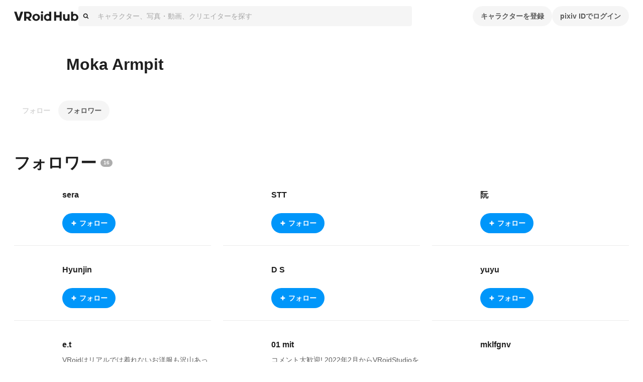

--- FILE ---
content_type: application/javascript; charset=UTF-8
request_url: https://hub.vroid.com/_next/static/chunks/pages/users/%5BpixivUserId%5D/followers-3f2890367dc7a2cc.js
body_size: 24743
content:
!function(){try{var e="undefined"!=typeof window?window:"undefined"!=typeof global?global:"undefined"!=typeof self?self:{},t=(new e.Error).stack;t&&(e._sentryDebugIds=e._sentryDebugIds||{},e._sentryDebugIds[t]="2edc8950-38f0-4c1c-ba1d-bc5d44f612f6",e._sentryDebugIdIdentifier="sentry-dbid-2edc8950-38f0-4c1c-ba1d-bc5d44f612f6")}catch(e){}}();var _sentryModuleMetadataGlobal="undefined"!=typeof window?window:"undefined"!=typeof global?global:"undefined"!=typeof self?self:{};_sentryModuleMetadataGlobal._sentryModuleMetadata=_sentryModuleMetadataGlobal._sentryModuleMetadata||{},_sentryModuleMetadataGlobal._sentryModuleMetadata[new _sentryModuleMetadataGlobal.Error().stack]=Object.assign({},_sentryModuleMetadataGlobal._sentryModuleMetadata[new _sentryModuleMetadataGlobal.Error().stack],{"_sentryBundlerPluginAppKey:vroid-hub-application-key":!0}),(self.webpackChunk_N_E=self.webpackChunk_N_E||[]).push([[1251,4159,5227,5620,7598],{5495:(e,t,r)=>{"use strict";r.d(t,{N:()=>s});var i=r(31111),a=r(86147),n=r(9412);let s=()=>{let e=(0,a.Pj)(),t=(0,i.useRef)(!1),[r,s]=(0,n.aI)({fetching:!1,error:null}),o=(0,i.useCallback)(async r=>{if(!t.current){t.current=!0,s({fetching:!0});try{let t=await r(e.getState());return s({error:null,fetching:!1}),t}catch(e){s({error:e,fetching:!1})}finally{t.current=!1}}},[e,s]);return(0,i.useMemo)(()=>({runAPIRequest:o,...r}),[r,o])}},5793:(e,t,r)=>{"use strict";r.d(t,{A:()=>u});var i=r(24951),a=r(31111),n=r(62713),s=r(9412),o=r(48693),d=r(63328),l=r(90796);let c=d.Ay.div.withConfig({componentId:"sc-8c9da44d-0"})(["padding:"," 0;text-align:center;cursor:pointer;"],l.O3.size.padding);function u({className:e,hasMore:t,children:r,onLoadMore:d}){let{t:l}=(0,o.s9)(),u=(0,a.useRef)(null),h=(0,a.useRef)(null),p=(0,a.useCallback)(()=>{null==d||d()},[d]),m=(0,s.Kw)(([e])=>{1===e.intersectionRatio&&t&&p()});return(0,n.A)(()=>(h.current=new IntersectionObserver(m,{threshold:1}),h.current.observe(u.current),()=>{h.current.disconnect()})),(0,i.jsxs)("div",{className:e,children:[r,(0,i.jsx)("div",{ref:u}),t&&(0,i.jsx)(c,{onClick:p,children:l("load_next")})]})}},11251:(e,t,r)=>{"use strict";r.r(t),r.d(t,{SnackbarType:()=>p,default:()=>f});var i=r(24951),a=r(63328),n=r(31111),s=r(62713),o=r(34295),d=r(48693),l=r(90796);let c=(0,a.AH)(["position:fixed;top:0;left:50%;z-index:9999;display:inline-block;min-width:calc("," * 25);margin-top:40px;padding:calc("," * 2);color:",";font-weight:bold;line-height:calc("," * 2);text-align:center;background-color:",";border-radius:",";transform:translateX(-50%);visibility:hidden;cursor:pointer;opacity:0;transition:top "," calc("," * 2),opacity "," calc("," * 2),visibility "," calc("," * 2);"],l.O3.size.gutter,l.O3.size.gutter,({theme:e})=>e.color.white,l.O3.size.gutter,({theme:e})=>e.color.gray70,l.O3.size.gutter,l.O3.transition.easing,l.O3.transition.duration,l.O3.transition.easing,l.O3.transition.duration,l.O3.transition.easing,l.O3.transition.duration),u=(0,a.AH)(["top:",";visibility:visible;opacity:1;",""],l.O3.size.headerHeight,l.$_.narrow`
    top: ${l.O3.size.headerHeightMobile};
  `),h=(0,a.AH)(["color:",";background-color:",";"],({theme:e})=>e.color.red,({theme:e})=>e.color.redLight),p={uploadSuccessful:"characterCreated",modelCreated:"modelCreated",deleted:"deleted",blocked:"blocked",savePublic:"savePublic",savePrivate:"savePrivate",savePublicScheduled:"savePublicScheduled",uploadFailure:"failure",archived:"archived",unarchived:"unarchived",linkCopied:"linkCopied",embedCopied:"embedCopied",copied:"copied",copyFailure:"copyFailure",statusAlerted:"statusAlerted",statusAlertFailure:"statusAlertFailure",statusDeleteFailure:"statusDeleteFailure",linkFetchFailure:"linkFetchFailure",pauseUsingPKey:"pauseUsingPKey",loadVRMAnimation:"loadVRMAnimation",leave:"leave",updated:"updated",loadModelFailure:"loadModelFailure"},m=({type:e})=>{let{t}=(0,d.s9)();switch(e){case p.uploadSuccessful:return(0,i.jsx)(i.Fragment,{children:t("snackbar:character_created")});case p.modelCreated:return(0,i.jsx)(i.Fragment,{children:t("snackbar:model_created")});case p.deleted:return(0,i.jsx)(i.Fragment,{children:t("snackbar:deleted")});case p.savePublic:return(0,i.jsx)(i.Fragment,{children:t("snackbar:save_public")});case p.savePrivate:return(0,i.jsx)(i.Fragment,{children:t("snackbar:save_private")});case p.savePublicScheduled:return(0,i.jsx)(i.Fragment,{children:t("snackbar:save_public_scheduled")});case p.uploadFailure:return(0,i.jsx)(i.Fragment,{children:t("snackbar:upload_failure")});case p.archived:return(0,i.jsx)(i.Fragment,{children:t("snackbar:archived")});case p.unarchived:return(0,i.jsx)(i.Fragment,{children:t("snackbar:unarchived")});case p.linkCopied:return(0,i.jsx)(i.Fragment,{children:t("snackbar:link_copied")});case p.copied:return(0,i.jsx)(i.Fragment,{children:t("snackbar:copied")});case p.copyFailure:return(0,i.jsx)(i.Fragment,{children:t("snackbar:copy_failure")});case p.embedCopied:return(0,i.jsx)(i.Fragment,{children:t("snackbar:embed_copied")});case p.statusAlerted:return(0,i.jsx)(i.Fragment,{children:t("snackbar:status_alerted")});case p.statusAlertFailure:return(0,i.jsx)(i.Fragment,{children:t("snackbar:status_alert_failure")});case p.statusDeleteFailure:return(0,i.jsx)(i.Fragment,{children:t("snackbar:status_delete_failure")});case p.linkFetchFailure:return(0,i.jsx)(i.Fragment,{children:t("snackbar:link_fetch_failure")});case p.pauseUsingPKey:return(0,i.jsx)(i.Fragment,{children:t("snackbar:pause_using_p_key",{br:(0,i.jsx)("br",{})})});case p.loadVRMAnimation:return(0,i.jsx)(i.Fragment,{children:t("snackbar:loaded_vrm_animations",{br:(0,i.jsx)("br",{})})});case p.blocked:return(0,i.jsx)(i.Fragment,{children:t("snackbar:blocked")});case p.leave:return(0,i.jsx)(i.Fragment,{children:t("leave:deleted",{br:(0,i.jsx)("br",{})})});case p.updated:return(0,i.jsx)(i.Fragment,{children:t("settings:updated")});case p.loadModelFailure:return(0,i.jsx)(i.Fragment,{children:t("playground:load_model_failure")});default:return null}},f=(0,n.memo)(function({type:e,visible:t,onCancel:r}){let a=(0,n.useRef)(new o.A);return(0,s.A)(()=>{a.current.delay(r,4e3)}),(0,i.jsx)(g,{onClick:r,$_css:t&&u,$_css2:(e===p.uploadFailure||e===p.loadModelFailure)&&h,children:(0,i.jsx)(m,{type:e})})});var g=(0,a.Ay)("div").withConfig({componentId:"sc-1030a029-0"})([""," "," ",""],c,e=>e.$_css,e=>e.$_css2)},20796:(e,t,r)=>{"use strict";r.d(t,{A:()=>u});var i=r(24951),a=r(60058),n=r(31111),s=r(63328),o=r(90796);let d=(0,n.forwardRef)(function({children:e,active:t,size:r,...a},n){return(0,i.jsx)(c,{ref:n,size:r,...a,role:"tab","aria-selected":!!t,tabIndex:-1,scroll:!1,children:(0,i.jsx)(l,{active:t,size:r,children:e})})}),l=s.Ay.button.withConfig({shouldForwardProp:(e,t)=>"active"!==e&&t(e)}).withConfig({componentId:"sc-127a1878-0"})(["display:block;padding:12px 24px;width:100%;flex:1;border:none;appearance:none;background:none;color:inherit;font-size:inherit;line-height:inherit;font-weight:inherit;cursor:pointer;"," "," "," ",""],o.$_.narrow`
    padding: 12px 16px;
  `,({size:e})=>"small"===e&&(0,s.AH)(["padding:12px 16px;"]),({active:e,theme:t})=>!e&&(0,s.AH)(["color:",";"],t.text.navigatable),({active:e,theme:t})=>e&&(0,s.AH)(["padding-top:8px;border-top:4px solid ",";color:",";"],t.brand.pixiv,t.text.activeTab)),c=(0,s.Ay)(a.N).withConfig({shouldForwardProp:(e,t)=>"scroll"!==e&&t(e)}).withConfig({componentId:"sc-127a1878-1"})(["display:inline-flex;font-size:16px;line-height:24px;font-weight:bold;"," ",""],o.$_.narrow`
    font-size: 14px;
    line-height: 22px;
    font-weight: bold;
  `,({size:e})=>"small"===e&&(0,s.AH)(["font-size:14px;line-height:22px;"])),u=d},22628:(e,t,r)=>{"use strict";r.d(t,{A:()=>c});var i=r(24951),a=r(20302),n=r(70889),s=r(74440),o=r(63328),d=r(48693);let l=(0,o.Ay)(n.A).attrs({name:"add"}).withConfig({componentId:"sc-ae274e64-0"})(["margin-right:4px;font-size:14px !important;"]);function c({following:e,loading:t,hidePlusIcon:r,followText:n,...o}){let{t:c}=(0,d.s9)();if(t){let{onClick:e,...t}=o;return(0,i.jsx)(a.Ay,{kind:"normal",...t,children:(0,i.jsx)(s.y,{style:"small"===o.size?{width:16,height:16}:{width:24,height:24}})})}return e?(0,i.jsx)(a.Ay,{kind:"normal",...o,children:c("following")}):(0,i.jsxs)(a.Ay,{kind:"primary",...o,children:[!r&&(0,i.jsx)(l,{}),n??c("follow")]})}},40732:(e,t,r)=>{"use strict";r.d(t,{A:()=>n});var i=r(24951);r(31111);var a=r(63328);function n({type:e,className:t,children:r}){return(0,i.jsx)(o,{type:e,className:t,children:r})}let s={private:(0,a.AH)(["background-color:",";"],({theme:e})=>e.color.blackFade40),ageLimit:(0,a.AH)(["background-color:",";"],({theme:e})=>e.background.r18),counter:(0,a.AH)(["background-color:",";color:",";border-radius:10px;"],({theme:e})=>e.background.countBadge,({theme:e})=>e.text.countBadge),following:(0,a.AH)(["background-color:",";color:",";font-weight:normal;"],({theme:e})=>e.background.followingBadge,({theme:e})=>e.text.followingBadge),neoketOk:(0,a.AH)(["background-color:",";"],({theme:e})=>e.color.neoketOk),neoketNg:(0,a.AH)(["background-color:",";"],({theme:e})=>e.color.neoketNg),appCategoryName:(0,a.AH)(["background-color:",";"],({theme:e})=>e.color.black),booth:(0,a.AH)(["border:1px solid ",";color:",";border-radius:4px;"],({theme:e})=>e.color.booth,({theme:e})=>e.color.booth),tag:(0,a.AH)([""])},o=a.Ay.div.withConfig({shouldForwardProp:(e,t)=>"type"!==e&&t(e)}).withConfig({componentId:"sc-7da108b6-0"})(["display:inline-block;padding:1px 6px;color:",";font-weight:bold;font-size:10px;line-height:1.4;vertical-align:top;border-radius:3px;",""],({theme:e})=>e.text.white,({type:e})=>s[e])},42260:(e,t,r)=>{"use strict";r.d(t,{A:()=>C});var i=r(24951),a=r(40732),n=r(76682),s=r(22628),o=r(60058),d=r(25854),l=r(78999),c=r(99194),u=r(92863),h=r(60758),p=r(31111),m=r(86147),f=r(97687),g=r(63328),y=r(58288),_=r(27904),v=r(90796),x=r(92515),b=r(62169),w=r(48693),k=r(51839);function C({className:e,userId:t}){let{makePath:r}=(0,b.au)(),{t:a}=(0,w.s9)(),{openModal:n}=(0,_.hS)(),g=(0,m.wA)(),{sendEvent:v,trackerContext:C}=(0,k.sr)(),{user:E,userSummary:R,relationship:M,isMyself:P,isSigneIn:$}=(0,x.d4)(e=>({user:(0,c.vS)(t)(e),userSummary:c.is.getSummaryById(e,t),relationship:c.is.getRelatioshipToUserById(e,t),isMyself:t===d.i.getUserId(e),isSigneIn:d.i.getIsSignedIn(e)})),U=(0,p.useCallback)(()=>{if(!$)return void n(u.NG,{type:h.R.userFollowing});(null==M?void 0:M.following)?(g((0,l.YD)(t)),v("UnfollowUser",C,t)):(g((0,l.UZ)(t)),v("FollowUser",C,t))},[$,null==M?void 0:M.following,v,C,t,n,g]),F=r(f.xW.user,{pixivUserId:E.pixiv_user_id});return(0,i.jsxs)(O,{className:e,children:[(0,i.jsx)(A,{to:F,style:{backgroundImage:(0,y.X)(E.icon.sq170.url)}}),(0,i.jsxs)("div",{style:{flex:1},children:[(0,i.jsxs)(j,{children:[(0,i.jsxs)("div",{style:{flex:1},children:[(0,i.jsx)(T,{to:F,children:E.name}),(null==M?void 0:M.mutual)?(0,i.jsx)(Z,{type:"following",children:a("user_card:mutual_follow")}):(null==M?void 0:M.followed)?(0,i.jsx)(Z,{type:"following",children:a("user_card:follows_you")}):null]}),(0,i.jsx)(I,{children:!P&&(0,i.jsx)(s.A,{following:!!(null==M?void 0:M.following),size:"small",onClick:U})})]}),(0,i.jsx)(S,{expandable:!1,children:(0,i.jsx)(o.N,{to:F,children:null==R?void 0:R.description})}),(0,i.jsx)(N,{children:!P&&(0,i.jsx)(s.A,{following:!!(null==M?void 0:M.following),onClick:U})})]})]})}let O=g.Ay.div.withConfig({componentId:"sc-262cb447-0"})(["display:flex;"]),A=(0,g.Ay)(o.N).withConfig({componentId:"sc-262cb447-1"})(["display:inline-block;width:80px;height:80px;flex:none;margin-right:16px;background-size:contain;border-radius:40px;",""],v.$_.narrow`
    width: 48px;
    height: 48px;
    margin-right: 8px;
  `),j=g.Ay.div.withConfig({componentId:"sc-262cb447-2"})(["display:flex;align-items:center;"]),I=g.Ay.div.withConfig({componentId:"sc-262cb447-3"})(["display:none;",""],v.$_.narrow`
    display: flex;
    align-items: center;
  `),N=g.Ay.div.withConfig({componentId:"sc-262cb447-4"})(["margin-top:16px;",""],v.$_.narrow`
    display: none;
  `),T=(0,g.Ay)(o.N).withConfig({componentId:"sc-262cb447-5"})(["display:block;font-weight:bold;font-size:",";line-height:",";color:"," !important;"],v.O3.fontSize.titleS,v.O3.lineHeight.titleS,({theme:e})=>e.text.default),Z=(0,g.Ay)(a.A).withConfig({componentId:"sc-262cb447-6"})(["margin-top:8px;"]),S=(0,g.Ay)(n.A).withConfig({componentId:"sc-262cb447-7"})(["max-height:4.5em;margin-top:8px;word-break:break-all;a{color:"," !important;}"],({theme:e})=>e.text.profileDescription)},42366:(e,t,r)=>{"use strict";r.r(t),r.d(t,{default:()=>I});var i=r(24951),a=r(40732),n=r(20302),s=r(5793),o=r(60058),d=r(74440),l=r(75511),c=r(4629),u=r(42260),h=r(98804),p=r(79913),m=r(49774),f=r(78999),g=r(99194),y=r(31111),_=r(86147),v=r(97687),x=r(63328),b=r(51870),w=r(90796),k=r(92515),C=r(62169),O=r(48693),A=r(51839);let j=()=>{let{t:e}=(0,O.s9)(),{makePath:t}=(0,C.au)(),r=(0,_.wA)(),{pixivUserId:a}=(0,C.g)(),{user:c,userDetail:u,relationship:x,userFetchError:w,followerIds:j,followerFetching:I,hasNext:R}=(0,k.d4)(e=>{let t=(0,p.dy)(a),r=(0,m.U)(t)(e);return{user:(0,g.vS)(a)(e),userDetail:(0,g.i6)(a)(e),relationship:g.is.getRelatioshipToUserById(e,a),userFetchError:(0,g.XZ)(a)(e),followerIds:(null==r?void 0:r.entityIds)??[],followerFetching:(null==r?void 0:r.fetching)??!0,hasNext:!!(null==r?void 0:r.nextUrl)}}),M=(0,y.useCallback)(()=>{r((0,f.L4)(a))},[r,a]);if(w){var P;let t=(null==w||null==(P=w.error)?void 0:P.code)===b.O.BLOCK_FORBIDDEN?404:(null==w?void 0:w.status)??404;return(0,i.jsx)(v.nW,{code:t,children:(0,i.jsx)(l.A,{code:t,children:(0,i.jsx)("p",{children:e("user_not_found")})})})}return c&&u&&x?(0,i.jsx)(A.Vn,{value:"UserFollowers",children:(0,i.jsx)(h.A,{userId:c.id,hideFollowings:!0,hideTabs:!0,hideEditings:!0,hideDescription:!0,showContentIgnoreBlockRelation:!0,children:(0,i.jsxs)(N,{children:[(0,i.jsxs)("div",{children:[(0,i.jsx)(o.N,{tabIndex:-1,to:t(v.xW.userFollowings,{pixivUserId:a}),children:(0,i.jsx)(n.Ay,{kind:"muted",children:e("users:followings")})}),(0,i.jsx)(o.N,{tabIndex:-1,to:t(v.xW.userFollowers,{pixivUserId:a}),children:(0,i.jsx)(n.Ay,{kind:"normal",children:e("users:followers")})})]}),(0,i.jsx)("div",{children:(0,i.jsxs)(T,{children:[e("users:followers")," ",(0,i.jsx)(Z,{type:"counter",children:u.follower_count})]})}),(0,i.jsx)(s.A,{hasMore:R,onLoadMore:M,children:(0,i.jsx)("div",{children:(0,i.jsxs)(S,{children:[j.map(e=>(0,i.jsx)(E,{userId:e},e)),(0,i.jsx)(d.A,{visible:I})]})})})]})})}):(0,i.jsx)(d.A,{visible:!0})};j.Layout=c.h;let I=j,N=x.Ay.div.withConfig({componentId:"sc-c0ea08ba-0"})(["max-width:calc(32px + ",");margin:0 auto;padding:0 16px;"],w.O3.size.contentMiddleWidth),T=x.Ay.h2.withConfig({componentId:"sc-c0ea08ba-1"})(["display:flex;align-items:center;margin:64px 0 32px;font-size:",";line-height:",";font-weight:bold;vertical-align:middle;",""],w.O3.fontSize.titleL,w.O3.lineHeight.titleL,w.$_.narrow`
    margin: 48px 0 40px;
    font-size: ${w.O3.fontSize.titleM};
    line-height: ${w.O3.lineHeight.titleM};
  `),Z=(0,x.Ay)(a.A).withConfig({componentId:"sc-c0ea08ba-2"})(["margin-left:8px;"]),S=x.Ay.div.withConfig({componentId:"sc-c0ea08ba-3"})(["display:grid;grid-template-columns:repeat(3,minmax(0,1fr));gap:36px 24px;",""],w.$_.narrow`
    grid-template-columns: repeat(1, minmax(0, 1fr));
    gap: 16px;
  `),E=(0,x.Ay)(u.A).withConfig({componentId:"sc-c0ea08ba-4"})(["padding-bottom:24px;border-bottom:",";",""],({theme:e})=>`1px solid ${e.ui.border.overlay}`,w.$_.narrow`
    padding-bottom: 16px;
  `)},49746:(e,t,r)=>{"use strict";r.d(t,{ni:()=>p,oU:()=>u});var i=r(66066),a=r(54193),n=r(45471),s=r(81469),o=r(8793);r(4805);var d=r(66147),l=r(7157),c=r(74637);function u(e,t){return t?"ja"===t?e:`/${t}${e}`:e}function h(e){return c.i.getServerSideProps(t=>async r=>{let{req:i}=r,a=new WeakRef(i);i.headers.cookie&&await t.dispatch((0,n.Gv)({headers:{cookie:i.headers.cookie},serverTimingTokenRef:a}));let s=await e(r,{state:t.getState(),getState:t.getState,dispatch:t.dispatch,...m(r)});return await t.dispatch((0,n.Gv)({})),s})}function p(e){return c.i.getInitialPageProps(t=>async r=>{let{req:i}=r;(null==i?void 0:i.headers.cookie)&&await t.dispatch((0,n.Gv)({headers:{cookie:i.headers.cookie},serverTimingTokenRef:r.serverTimingTokenRef}));let a=await e(r,{state:t.getState(),getState:t.getState,dispatch:t.dispatch,...m(r)});return await t.dispatch((0,n.Gv)({})),a})}h.withZod=({query:e,params:t})=>({passed:r=>i=>{let a=(null==e?void 0:e.safeParse(i.query))??{success:!0,data:{}},n=(null==t?void 0:t.safeParse(i.params))??{success:!0,data:{}};if(a.success&&n.success)return i.query=a.data,i.params=n.data,h(r)(i);throw new d.o("Bad Request",400)}});let m=e=>({get t(){return(0,l.O9)({lng:e.locale}).t},get queryClient(){return new a.E},get apiClient(){var t;return(0,i.UU)({baseUrl:o.n,headers:{"X-Api-Version":11,cookie:null==(t=e.req)?void 0:t.headers.cookie},fetch:s.s7})}});function f(e){return async(t,r)=>{try{var i,a;"GET"===t.method?await (null==(i=e.onGet)?void 0:i.call(e,t,r)):"POST"===t.method&&await (null==(a=e.onPost)?void 0:a.call(e,t,r))}catch(e){throw r.status(500).end("Internal Error"),e}}}p.withZod=e=>({passed:t=>p(async(r,i)=>{let a=e.safeParse(r.query);if(a.success)return t(Object.assign(r,{params:a.data}),{state:i.getState(),getState:i.getState,dispatch:i.dispatch,...m(r)});throw new d.o("Bad Request",400)})}),f.withZod=e=>({passed:t=>(r,i)=>{let a=e.safeParse(r.query);if(a.success)return r.query=a.data,f(t)(r,i);i.status(400).json({error:"Bad Request"})}})},51152:(e,t,r)=>{"use strict";let i;r.d(t,{Ay:()=>ta,z:()=>ta}),function(e){e.assertEqual=e=>e,e.assertIs=function(e){},e.assertNever=function(e){throw Error()},e.arrayToEnum=e=>{let t={};for(let r of e)t[r]=r;return t},e.getValidEnumValues=t=>{let r=e.objectKeys(t).filter(e=>"number"!=typeof t[t[e]]),i={};for(let e of r)i[e]=t[e];return e.objectValues(i)},e.objectValues=t=>e.objectKeys(t).map(function(e){return t[e]}),e.objectKeys="function"==typeof Object.keys?e=>Object.keys(e):e=>{let t=[];for(let r in e)Object.prototype.hasOwnProperty.call(e,r)&&t.push(r);return t},e.find=(e,t)=>{for(let r of e)if(t(r))return r},e.isInteger="function"==typeof Number.isInteger?e=>Number.isInteger(e):e=>"number"==typeof e&&isFinite(e)&&Math.floor(e)===e,e.joinValues=function(e,t=" | "){return e.map(e=>"string"==typeof e?`'${e}'`:e).join(t)},e.jsonStringifyReplacer=(e,t)=>"bigint"==typeof t?t.toString():t}(e7||(e7={})),(e5||(e5={})).mergeShapes=(e,t)=>({...e,...t});let a=e7.arrayToEnum(["string","nan","number","integer","float","boolean","date","bigint","symbol","function","undefined","null","array","object","unknown","promise","void","never","map","set"]),n=e=>{switch(typeof e){case"undefined":return a.undefined;case"string":return a.string;case"number":return isNaN(e)?a.nan:a.number;case"boolean":return a.boolean;case"function":return a.function;case"bigint":return a.bigint;case"symbol":return a.symbol;case"object":if(Array.isArray(e))return a.array;if(null===e)return a.null;if(e.then&&"function"==typeof e.then&&e.catch&&"function"==typeof e.catch)return a.promise;if("undefined"!=typeof Map&&e instanceof Map)return a.map;if("undefined"!=typeof Set&&e instanceof Set)return a.set;if("undefined"!=typeof Date&&e instanceof Date)return a.date;return a.object;default:return a.unknown}},s=e7.arrayToEnum(["invalid_type","invalid_literal","custom","invalid_union","invalid_union_discriminator","invalid_enum_value","unrecognized_keys","invalid_arguments","invalid_return_type","invalid_date","invalid_string","too_small","too_big","invalid_intersection_types","not_multiple_of","not_finite"]);class o extends Error{constructor(e){super(),this.issues=[],this.addIssue=e=>{this.issues=[...this.issues,e]},this.addIssues=(e=[])=>{this.issues=[...this.issues,...e]};let t=new.target.prototype;Object.setPrototypeOf?Object.setPrototypeOf(this,t):this.__proto__=t,this.name="ZodError",this.issues=e}get errors(){return this.issues}format(e){let t=e||function(e){return e.message},r={_errors:[]},i=e=>{for(let a of e.issues)if("invalid_union"===a.code)a.unionErrors.map(i);else if("invalid_return_type"===a.code)i(a.returnTypeError);else if("invalid_arguments"===a.code)i(a.argumentsError);else if(0===a.path.length)r._errors.push(t(a));else{let e=r,i=0;for(;i<a.path.length;){let r=a.path[i];i===a.path.length-1?(e[r]=e[r]||{_errors:[]},e[r]._errors.push(t(a))):e[r]=e[r]||{_errors:[]},e=e[r],i++}}};return i(this),r}static assert(e){if(!(e instanceof o))throw Error(`Not a ZodError: ${e}`)}toString(){return this.message}get message(){return JSON.stringify(this.issues,e7.jsonStringifyReplacer,2)}get isEmpty(){return 0===this.issues.length}flatten(e=e=>e.message){let t={},r=[];for(let i of this.issues)i.path.length>0?(t[i.path[0]]=t[i.path[0]]||[],t[i.path[0]].push(e(i))):r.push(e(i));return{formErrors:r,fieldErrors:t}}get formErrors(){return this.flatten()}}o.create=e=>new o(e);let d=(e,t)=>{let r;switch(e.code){case s.invalid_type:r=e.received===a.undefined?"Required":`Expected ${e.expected}, received ${e.received}`;break;case s.invalid_literal:r=`Invalid literal value, expected ${JSON.stringify(e.expected,e7.jsonStringifyReplacer)}`;break;case s.unrecognized_keys:r=`Unrecognized key(s) in object: ${e7.joinValues(e.keys,", ")}`;break;case s.invalid_union:r="Invalid input";break;case s.invalid_union_discriminator:r=`Invalid discriminator value. Expected ${e7.joinValues(e.options)}`;break;case s.invalid_enum_value:r=`Invalid enum value. Expected ${e7.joinValues(e.options)}, received '${e.received}'`;break;case s.invalid_arguments:r="Invalid function arguments";break;case s.invalid_return_type:r="Invalid function return type";break;case s.invalid_date:r="Invalid date";break;case s.invalid_string:"object"==typeof e.validation?"includes"in e.validation?(r=`Invalid input: must include "${e.validation.includes}"`,"number"==typeof e.validation.position&&(r=`${r} at one or more positions greater than or equal to ${e.validation.position}`)):"startsWith"in e.validation?r=`Invalid input: must start with "${e.validation.startsWith}"`:"endsWith"in e.validation?r=`Invalid input: must end with "${e.validation.endsWith}"`:e7.assertNever(e.validation):r="regex"!==e.validation?`Invalid ${e.validation}`:"Invalid";break;case s.too_small:r="array"===e.type?`Array must contain ${e.exact?"exactly":e.inclusive?"at least":"more than"} ${e.minimum} element(s)`:"string"===e.type?`String must contain ${e.exact?"exactly":e.inclusive?"at least":"over"} ${e.minimum} character(s)`:"number"===e.type?`Number must be ${e.exact?"exactly equal to ":e.inclusive?"greater than or equal to ":"greater than "}${e.minimum}`:"date"===e.type?`Date must be ${e.exact?"exactly equal to ":e.inclusive?"greater than or equal to ":"greater than "}${new Date(Number(e.minimum))}`:"Invalid input";break;case s.too_big:r="array"===e.type?`Array must contain ${e.exact?"exactly":e.inclusive?"at most":"less than"} ${e.maximum} element(s)`:"string"===e.type?`String must contain ${e.exact?"exactly":e.inclusive?"at most":"under"} ${e.maximum} character(s)`:"number"===e.type?`Number must be ${e.exact?"exactly":e.inclusive?"less than or equal to":"less than"} ${e.maximum}`:"bigint"===e.type?`BigInt must be ${e.exact?"exactly":e.inclusive?"less than or equal to":"less than"} ${e.maximum}`:"date"===e.type?`Date must be ${e.exact?"exactly":e.inclusive?"smaller than or equal to":"smaller than"} ${new Date(Number(e.maximum))}`:"Invalid input";break;case s.custom:r="Invalid input";break;case s.invalid_intersection_types:r="Intersection results could not be merged";break;case s.not_multiple_of:r=`Number must be a multiple of ${e.multipleOf}`;break;case s.not_finite:r="Number must be finite";break;default:r=t.defaultError,e7.assertNever(e)}return{message:r}},l=d;function c(){return l}let u=e=>{let{data:t,path:r,errorMaps:i,issueData:a}=e,n=[...r,...a.path||[]],s={...a,path:n};if(void 0!==a.message)return{...a,path:n,message:a.message};let o="";for(let e of i.filter(e=>!!e).slice().reverse())o=e(s,{data:t,defaultError:o}).message;return{...a,path:n,message:o}};function h(e,t){let r=c(),i=u({issueData:t,data:e.data,path:e.path,errorMaps:[e.common.contextualErrorMap,e.schemaErrorMap,r,r===d?void 0:d].filter(e=>!!e)});e.common.issues.push(i)}class p{constructor(){this.value="valid"}dirty(){"valid"===this.value&&(this.value="dirty")}abort(){"aborted"!==this.value&&(this.value="aborted")}static mergeArray(e,t){let r=[];for(let i of t){if("aborted"===i.status)return m;"dirty"===i.status&&e.dirty(),r.push(i.value)}return{status:e.value,value:r}}static async mergeObjectAsync(e,t){let r=[];for(let e of t){let t=await e.key,i=await e.value;r.push({key:t,value:i})}return p.mergeObjectSync(e,r)}static mergeObjectSync(e,t){let r={};for(let i of t){let{key:t,value:a}=i;if("aborted"===t.status||"aborted"===a.status)return m;"dirty"===t.status&&e.dirty(),"dirty"===a.status&&e.dirty(),"__proto__"!==t.value&&(void 0!==a.value||i.alwaysSet)&&(r[t.value]=a.value)}return{status:e.value,value:r}}}let m=Object.freeze({status:"aborted"}),f=e=>({status:"dirty",value:e}),g=e=>({status:"valid",value:e}),y=e=>"aborted"===e.status,_=e=>"dirty"===e.status,v=e=>"valid"===e.status,x=e=>"undefined"!=typeof Promise&&e instanceof Promise;function b(e,t,r,i){if("a"===r&&!i)throw TypeError("Private accessor was defined without a getter");if("function"==typeof t?e!==t||!i:!t.has(e))throw TypeError("Cannot read private member from an object whose class did not declare it");return"m"===r?i:"a"===r?i.call(e):i?i.value:t.get(e)}function w(e,t,r,i,a){if("m"===i)throw TypeError("Private method is not writable");if("a"===i&&!a)throw TypeError("Private accessor was defined without a setter");if("function"==typeof t?e!==t||!a:!t.has(e))throw TypeError("Cannot write private member to an object whose class did not declare it");return"a"===i?a.call(e,r):a?a.value=r:t.set(e,r),r}"function"==typeof SuppressedError&&SuppressedError,function(e){e.errToObj=e=>"string"==typeof e?{message:e}:e||{},e.toString=e=>"string"==typeof e?e:null==e?void 0:e.message}(te||(te={}));class k{constructor(e,t,r,i){this._cachedPath=[],this.parent=e,this.data=t,this._path=r,this._key=i}get path(){return this._cachedPath.length||(this._key instanceof Array?this._cachedPath.push(...this._path,...this._key):this._cachedPath.push(...this._path,this._key)),this._cachedPath}}let C=(e,t)=>{if(v(t))return{success:!0,data:t.value};if(!e.common.issues.length)throw Error("Validation failed but no issues detected.");return{success:!1,get error(){if(this._error)return this._error;let t=new o(e.common.issues);return this._error=t,this._error}}};function O(e){if(!e)return{};let{errorMap:t,invalid_type_error:r,required_error:i,description:a}=e;if(t&&(r||i))throw Error('Can\'t use "invalid_type_error" or "required_error" in conjunction with custom error map.');return t?{errorMap:t,description:a}:{errorMap:(t,a)=>{var n,s;let{message:o}=e;return"invalid_enum_value"===t.code?{message:null!=o?o:a.defaultError}:void 0===a.data?{message:null!=(n=null!=o?o:i)?n:a.defaultError}:"invalid_type"!==t.code?{message:a.defaultError}:{message:null!=(s=null!=o?o:r)?s:a.defaultError}},description:a}}class A{constructor(e){this.spa=this.safeParseAsync,this._def=e,this.parse=this.parse.bind(this),this.safeParse=this.safeParse.bind(this),this.parseAsync=this.parseAsync.bind(this),this.safeParseAsync=this.safeParseAsync.bind(this),this.spa=this.spa.bind(this),this.refine=this.refine.bind(this),this.refinement=this.refinement.bind(this),this.superRefine=this.superRefine.bind(this),this.optional=this.optional.bind(this),this.nullable=this.nullable.bind(this),this.nullish=this.nullish.bind(this),this.array=this.array.bind(this),this.promise=this.promise.bind(this),this.or=this.or.bind(this),this.and=this.and.bind(this),this.transform=this.transform.bind(this),this.brand=this.brand.bind(this),this.default=this.default.bind(this),this.catch=this.catch.bind(this),this.describe=this.describe.bind(this),this.pipe=this.pipe.bind(this),this.readonly=this.readonly.bind(this),this.isNullable=this.isNullable.bind(this),this.isOptional=this.isOptional.bind(this)}get description(){return this._def.description}_getType(e){return n(e.data)}_getOrReturnCtx(e,t){return t||{common:e.parent.common,data:e.data,parsedType:n(e.data),schemaErrorMap:this._def.errorMap,path:e.path,parent:e.parent}}_processInputParams(e){return{status:new p,ctx:{common:e.parent.common,data:e.data,parsedType:n(e.data),schemaErrorMap:this._def.errorMap,path:e.path,parent:e.parent}}}_parseSync(e){let t=this._parse(e);if(x(t))throw Error("Synchronous parse encountered promise.");return t}_parseAsync(e){return Promise.resolve(this._parse(e))}parse(e,t){let r=this.safeParse(e,t);if(r.success)return r.data;throw r.error}safeParse(e,t){var r;let i={common:{issues:[],async:null!=(r=null==t?void 0:t.async)&&r,contextualErrorMap:null==t?void 0:t.errorMap},path:(null==t?void 0:t.path)||[],schemaErrorMap:this._def.errorMap,parent:null,data:e,parsedType:n(e)},a=this._parseSync({data:e,path:i.path,parent:i});return C(i,a)}async parseAsync(e,t){let r=await this.safeParseAsync(e,t);if(r.success)return r.data;throw r.error}async safeParseAsync(e,t){let r={common:{issues:[],contextualErrorMap:null==t?void 0:t.errorMap,async:!0},path:(null==t?void 0:t.path)||[],schemaErrorMap:this._def.errorMap,parent:null,data:e,parsedType:n(e)},i=this._parse({data:e,path:r.path,parent:r});return C(r,await (x(i)?i:Promise.resolve(i)))}refine(e,t){let r=e=>"string"==typeof t||void 0===t?{message:t}:"function"==typeof t?t(e):t;return this._refinement((t,i)=>{let a=e(t),n=()=>i.addIssue({code:s.custom,...r(t)});return"undefined"!=typeof Promise&&a instanceof Promise?a.then(e=>!!e||(n(),!1)):!!a||(n(),!1)})}refinement(e,t){return this._refinement((r,i)=>!!e(r)||(i.addIssue("function"==typeof t?t(r,i):t),!1))}_refinement(e){return new eg({schema:this,typeName:ti.ZodEffects,effect:{type:"refinement",refinement:e}})}superRefine(e){return this._refinement(e)}optional(){return ey.create(this,this._def)}nullable(){return e_.create(this,this._def)}nullish(){return this.nullable().optional()}array(){return Q.create(this,this._def)}promise(){return ef.create(this,this._def)}or(e){return et.create([this,e],this._def)}and(e){return ea.create(this,e,this._def)}transform(e){return new eg({...O(this._def),schema:this,typeName:ti.ZodEffects,effect:{type:"transform",transform:e}})}default(e){return new ev({...O(this._def),innerType:this,defaultValue:"function"==typeof e?e:()=>e,typeName:ti.ZodDefault})}brand(){return new ek({typeName:ti.ZodBranded,type:this,...O(this._def)})}catch(e){return new ex({...O(this._def),innerType:this,catchValue:"function"==typeof e?e:()=>e,typeName:ti.ZodCatch})}describe(e){return new this.constructor({...this._def,description:e})}pipe(e){return eC.create(this,e)}readonly(){return eO.create(this)}isOptional(){return this.safeParse(void 0).success}isNullable(){return this.safeParse(null).success}}let j=/^c[^\s-]{8,}$/i,I=/^[0-9a-z]+$/,N=/^[0-9A-HJKMNP-TV-Z]{26}$/,T=/^[0-9a-fA-F]{8}\b-[0-9a-fA-F]{4}\b-[0-9a-fA-F]{4}\b-[0-9a-fA-F]{4}\b-[0-9a-fA-F]{12}$/i,Z=/^[a-z0-9_-]{21}$/i,S=/^[-+]?P(?!$)(?:(?:[-+]?\d+Y)|(?:[-+]?\d+[.,]\d+Y$))?(?:(?:[-+]?\d+M)|(?:[-+]?\d+[.,]\d+M$))?(?:(?:[-+]?\d+W)|(?:[-+]?\d+[.,]\d+W$))?(?:(?:[-+]?\d+D)|(?:[-+]?\d+[.,]\d+D$))?(?:T(?=[\d+-])(?:(?:[-+]?\d+H)|(?:[-+]?\d+[.,]\d+H$))?(?:(?:[-+]?\d+M)|(?:[-+]?\d+[.,]\d+M$))?(?:[-+]?\d+(?:[.,]\d+)?S)?)??$/,E=/^(?!\.)(?!.*\.\.)([A-Z0-9_'+\-\.]*)[A-Z0-9_+-]@([A-Z0-9][A-Z0-9\-]*\.)+[A-Z]{2,}$/i,R=/^(?:(?:25[0-5]|2[0-4][0-9]|1[0-9][0-9]|[1-9][0-9]|[0-9])\.){3}(?:25[0-5]|2[0-4][0-9]|1[0-9][0-9]|[1-9][0-9]|[0-9])$/,M=/^(([a-f0-9]{1,4}:){7}|::([a-f0-9]{1,4}:){0,6}|([a-f0-9]{1,4}:){1}:([a-f0-9]{1,4}:){0,5}|([a-f0-9]{1,4}:){2}:([a-f0-9]{1,4}:){0,4}|([a-f0-9]{1,4}:){3}:([a-f0-9]{1,4}:){0,3}|([a-f0-9]{1,4}:){4}:([a-f0-9]{1,4}:){0,2}|([a-f0-9]{1,4}:){5}:([a-f0-9]{1,4}:){0,1})([a-f0-9]{1,4}|(((25[0-5])|(2[0-4][0-9])|(1[0-9]{2})|([0-9]{1,2}))\.){3}((25[0-5])|(2[0-4][0-9])|(1[0-9]{2})|([0-9]{1,2})))$/,P=/^([0-9a-zA-Z+/]{4})*(([0-9a-zA-Z+/]{2}==)|([0-9a-zA-Z+/]{3}=))?$/,$="((\\d\\d[2468][048]|\\d\\d[13579][26]|\\d\\d0[48]|[02468][048]00|[13579][26]00)-02-29|\\d{4}-((0[13578]|1[02])-(0[1-9]|[12]\\d|3[01])|(0[469]|11)-(0[1-9]|[12]\\d|30)|(02)-(0[1-9]|1\\d|2[0-8])))",U=RegExp(`^${$}$`);function F(e){let t="([01]\\d|2[0-3]):[0-5]\\d:[0-5]\\d";return e.precision?t=`${t}\\.\\d{${e.precision}}`:null==e.precision&&(t=`${t}(\\.\\d+)?`),t}function D(e){let t=`${$}T${F(e)}`,r=[];return r.push(e.local?"Z?":"Z"),e.offset&&r.push("([+-]\\d{2}:?\\d{2})"),t=`${t}(${r.join("|")})`,RegExp(`^${t}$`)}class z extends A{_parse(e){var t,r;let n;if(this._def.coerce&&(e.data=String(e.data)),this._getType(e)!==a.string){let t=this._getOrReturnCtx(e);return h(t,{code:s.invalid_type,expected:a.string,received:t.parsedType}),m}let o=new p;for(let a of this._def.checks)if("min"===a.kind)e.data.length<a.value&&(h(n=this._getOrReturnCtx(e,n),{code:s.too_small,minimum:a.value,type:"string",inclusive:!0,exact:!1,message:a.message}),o.dirty());else if("max"===a.kind)e.data.length>a.value&&(h(n=this._getOrReturnCtx(e,n),{code:s.too_big,maximum:a.value,type:"string",inclusive:!0,exact:!1,message:a.message}),o.dirty());else if("length"===a.kind){let t=e.data.length>a.value,r=e.data.length<a.value;(t||r)&&(n=this._getOrReturnCtx(e,n),t?h(n,{code:s.too_big,maximum:a.value,type:"string",inclusive:!0,exact:!0,message:a.message}):r&&h(n,{code:s.too_small,minimum:a.value,type:"string",inclusive:!0,exact:!0,message:a.message}),o.dirty())}else if("email"===a.kind)E.test(e.data)||(h(n=this._getOrReturnCtx(e,n),{validation:"email",code:s.invalid_string,message:a.message}),o.dirty());else if("emoji"===a.kind)i||(i=RegExp("^(\\p{Extended_Pictographic}|\\p{Emoji_Component})+$","u")),i.test(e.data)||(h(n=this._getOrReturnCtx(e,n),{validation:"emoji",code:s.invalid_string,message:a.message}),o.dirty());else if("uuid"===a.kind)T.test(e.data)||(h(n=this._getOrReturnCtx(e,n),{validation:"uuid",code:s.invalid_string,message:a.message}),o.dirty());else if("nanoid"===a.kind)Z.test(e.data)||(h(n=this._getOrReturnCtx(e,n),{validation:"nanoid",code:s.invalid_string,message:a.message}),o.dirty());else if("cuid"===a.kind)j.test(e.data)||(h(n=this._getOrReturnCtx(e,n),{validation:"cuid",code:s.invalid_string,message:a.message}),o.dirty());else if("cuid2"===a.kind)I.test(e.data)||(h(n=this._getOrReturnCtx(e,n),{validation:"cuid2",code:s.invalid_string,message:a.message}),o.dirty());else if("ulid"===a.kind)N.test(e.data)||(h(n=this._getOrReturnCtx(e,n),{validation:"ulid",code:s.invalid_string,message:a.message}),o.dirty());else if("url"===a.kind)try{new URL(e.data)}catch(t){h(n=this._getOrReturnCtx(e,n),{validation:"url",code:s.invalid_string,message:a.message}),o.dirty()}else"regex"===a.kind?(a.regex.lastIndex=0,a.regex.test(e.data)||(h(n=this._getOrReturnCtx(e,n),{validation:"regex",code:s.invalid_string,message:a.message}),o.dirty())):"trim"===a.kind?e.data=e.data.trim():"includes"===a.kind?e.data.includes(a.value,a.position)||(h(n=this._getOrReturnCtx(e,n),{code:s.invalid_string,validation:{includes:a.value,position:a.position},message:a.message}),o.dirty()):"toLowerCase"===a.kind?e.data=e.data.toLowerCase():"toUpperCase"===a.kind?e.data=e.data.toUpperCase():"startsWith"===a.kind?e.data.startsWith(a.value)||(h(n=this._getOrReturnCtx(e,n),{code:s.invalid_string,validation:{startsWith:a.value},message:a.message}),o.dirty()):"endsWith"===a.kind?e.data.endsWith(a.value)||(h(n=this._getOrReturnCtx(e,n),{code:s.invalid_string,validation:{endsWith:a.value},message:a.message}),o.dirty()):"datetime"===a.kind?D(a).test(e.data)||(h(n=this._getOrReturnCtx(e,n),{code:s.invalid_string,validation:"datetime",message:a.message}),o.dirty()):"date"===a.kind?U.test(e.data)||(h(n=this._getOrReturnCtx(e,n),{code:s.invalid_string,validation:"date",message:a.message}),o.dirty()):"time"===a.kind?RegExp(`^${F(a)}$`).test(e.data)||(h(n=this._getOrReturnCtx(e,n),{code:s.invalid_string,validation:"time",message:a.message}),o.dirty()):"duration"===a.kind?S.test(e.data)||(h(n=this._getOrReturnCtx(e,n),{validation:"duration",code:s.invalid_string,message:a.message}),o.dirty()):"ip"===a.kind?(t=e.data,!(("v4"===(r=a.version)||!r)&&R.test(t)||("v6"===r||!r)&&M.test(t))&&1&&(h(n=this._getOrReturnCtx(e,n),{validation:"ip",code:s.invalid_string,message:a.message}),o.dirty())):"base64"===a.kind?P.test(e.data)||(h(n=this._getOrReturnCtx(e,n),{validation:"base64",code:s.invalid_string,message:a.message}),o.dirty()):e7.assertNever(a);return{status:o.value,value:e.data}}_regex(e,t,r){return this.refinement(t=>e.test(t),{validation:t,code:s.invalid_string,...te.errToObj(r)})}_addCheck(e){return new z({...this._def,checks:[...this._def.checks,e]})}email(e){return this._addCheck({kind:"email",...te.errToObj(e)})}url(e){return this._addCheck({kind:"url",...te.errToObj(e)})}emoji(e){return this._addCheck({kind:"emoji",...te.errToObj(e)})}uuid(e){return this._addCheck({kind:"uuid",...te.errToObj(e)})}nanoid(e){return this._addCheck({kind:"nanoid",...te.errToObj(e)})}cuid(e){return this._addCheck({kind:"cuid",...te.errToObj(e)})}cuid2(e){return this._addCheck({kind:"cuid2",...te.errToObj(e)})}ulid(e){return this._addCheck({kind:"ulid",...te.errToObj(e)})}base64(e){return this._addCheck({kind:"base64",...te.errToObj(e)})}ip(e){return this._addCheck({kind:"ip",...te.errToObj(e)})}datetime(e){var t,r;return"string"==typeof e?this._addCheck({kind:"datetime",precision:null,offset:!1,local:!1,message:e}):this._addCheck({kind:"datetime",precision:void 0===(null==e?void 0:e.precision)?null:null==e?void 0:e.precision,offset:null!=(t=null==e?void 0:e.offset)&&t,local:null!=(r=null==e?void 0:e.local)&&r,...te.errToObj(null==e?void 0:e.message)})}date(e){return this._addCheck({kind:"date",message:e})}time(e){return"string"==typeof e?this._addCheck({kind:"time",precision:null,message:e}):this._addCheck({kind:"time",precision:void 0===(null==e?void 0:e.precision)?null:null==e?void 0:e.precision,...te.errToObj(null==e?void 0:e.message)})}duration(e){return this._addCheck({kind:"duration",...te.errToObj(e)})}regex(e,t){return this._addCheck({kind:"regex",regex:e,...te.errToObj(t)})}includes(e,t){return this._addCheck({kind:"includes",value:e,position:null==t?void 0:t.position,...te.errToObj(null==t?void 0:t.message)})}startsWith(e,t){return this._addCheck({kind:"startsWith",value:e,...te.errToObj(t)})}endsWith(e,t){return this._addCheck({kind:"endsWith",value:e,...te.errToObj(t)})}min(e,t){return this._addCheck({kind:"min",value:e,...te.errToObj(t)})}max(e,t){return this._addCheck({kind:"max",value:e,...te.errToObj(t)})}length(e,t){return this._addCheck({kind:"length",value:e,...te.errToObj(t)})}nonempty(e){return this.min(1,te.errToObj(e))}trim(){return new z({...this._def,checks:[...this._def.checks,{kind:"trim"}]})}toLowerCase(){return new z({...this._def,checks:[...this._def.checks,{kind:"toLowerCase"}]})}toUpperCase(){return new z({...this._def,checks:[...this._def.checks,{kind:"toUpperCase"}]})}get isDatetime(){return!!this._def.checks.find(e=>"datetime"===e.kind)}get isDate(){return!!this._def.checks.find(e=>"date"===e.kind)}get isTime(){return!!this._def.checks.find(e=>"time"===e.kind)}get isDuration(){return!!this._def.checks.find(e=>"duration"===e.kind)}get isEmail(){return!!this._def.checks.find(e=>"email"===e.kind)}get isURL(){return!!this._def.checks.find(e=>"url"===e.kind)}get isEmoji(){return!!this._def.checks.find(e=>"emoji"===e.kind)}get isUUID(){return!!this._def.checks.find(e=>"uuid"===e.kind)}get isNANOID(){return!!this._def.checks.find(e=>"nanoid"===e.kind)}get isCUID(){return!!this._def.checks.find(e=>"cuid"===e.kind)}get isCUID2(){return!!this._def.checks.find(e=>"cuid2"===e.kind)}get isULID(){return!!this._def.checks.find(e=>"ulid"===e.kind)}get isIP(){return!!this._def.checks.find(e=>"ip"===e.kind)}get isBase64(){return!!this._def.checks.find(e=>"base64"===e.kind)}get minLength(){let e=null;for(let t of this._def.checks)"min"===t.kind&&(null===e||t.value>e)&&(e=t.value);return e}get maxLength(){let e=null;for(let t of this._def.checks)"max"===t.kind&&(null===e||t.value<e)&&(e=t.value);return e}}z.create=e=>{var t;return new z({checks:[],typeName:ti.ZodString,coerce:null!=(t=null==e?void 0:e.coerce)&&t,...O(e)})};class L extends A{constructor(){super(...arguments),this.min=this.gte,this.max=this.lte,this.step=this.multipleOf}_parse(e){let t;if(this._def.coerce&&(e.data=Number(e.data)),this._getType(e)!==a.number){let t=this._getOrReturnCtx(e);return h(t,{code:s.invalid_type,expected:a.number,received:t.parsedType}),m}let r=new p;for(let i of this._def.checks)"int"===i.kind?e7.isInteger(e.data)||(h(t=this._getOrReturnCtx(e,t),{code:s.invalid_type,expected:"integer",received:"float",message:i.message}),r.dirty()):"min"===i.kind?(i.inclusive?e.data<i.value:e.data<=i.value)&&(h(t=this._getOrReturnCtx(e,t),{code:s.too_small,minimum:i.value,type:"number",inclusive:i.inclusive,exact:!1,message:i.message}),r.dirty()):"max"===i.kind?(i.inclusive?e.data>i.value:e.data>=i.value)&&(h(t=this._getOrReturnCtx(e,t),{code:s.too_big,maximum:i.value,type:"number",inclusive:i.inclusive,exact:!1,message:i.message}),r.dirty()):"multipleOf"===i.kind?0!==function(e,t){let r=(e.toString().split(".")[1]||"").length,i=(t.toString().split(".")[1]||"").length,a=r>i?r:i;return parseInt(e.toFixed(a).replace(".",""))%parseInt(t.toFixed(a).replace(".",""))/Math.pow(10,a)}(e.data,i.value)&&(h(t=this._getOrReturnCtx(e,t),{code:s.not_multiple_of,multipleOf:i.value,message:i.message}),r.dirty()):"finite"===i.kind?Number.isFinite(e.data)||(h(t=this._getOrReturnCtx(e,t),{code:s.not_finite,message:i.message}),r.dirty()):e7.assertNever(i);return{status:r.value,value:e.data}}gte(e,t){return this.setLimit("min",e,!0,te.toString(t))}gt(e,t){return this.setLimit("min",e,!1,te.toString(t))}lte(e,t){return this.setLimit("max",e,!0,te.toString(t))}lt(e,t){return this.setLimit("max",e,!1,te.toString(t))}setLimit(e,t,r,i){return new L({...this._def,checks:[...this._def.checks,{kind:e,value:t,inclusive:r,message:te.toString(i)}]})}_addCheck(e){return new L({...this._def,checks:[...this._def.checks,e]})}int(e){return this._addCheck({kind:"int",message:te.toString(e)})}positive(e){return this._addCheck({kind:"min",value:0,inclusive:!1,message:te.toString(e)})}negative(e){return this._addCheck({kind:"max",value:0,inclusive:!1,message:te.toString(e)})}nonpositive(e){return this._addCheck({kind:"max",value:0,inclusive:!0,message:te.toString(e)})}nonnegative(e){return this._addCheck({kind:"min",value:0,inclusive:!0,message:te.toString(e)})}multipleOf(e,t){return this._addCheck({kind:"multipleOf",value:e,message:te.toString(t)})}finite(e){return this._addCheck({kind:"finite",message:te.toString(e)})}safe(e){return this._addCheck({kind:"min",inclusive:!0,value:Number.MIN_SAFE_INTEGER,message:te.toString(e)})._addCheck({kind:"max",inclusive:!0,value:Number.MAX_SAFE_INTEGER,message:te.toString(e)})}get minValue(){let e=null;for(let t of this._def.checks)"min"===t.kind&&(null===e||t.value>e)&&(e=t.value);return e}get maxValue(){let e=null;for(let t of this._def.checks)"max"===t.kind&&(null===e||t.value<e)&&(e=t.value);return e}get isInt(){return!!this._def.checks.find(e=>"int"===e.kind||"multipleOf"===e.kind&&e7.isInteger(e.value))}get isFinite(){let e=null,t=null;for(let r of this._def.checks)if("finite"===r.kind||"int"===r.kind||"multipleOf"===r.kind)return!0;else"min"===r.kind?(null===t||r.value>t)&&(t=r.value):"max"===r.kind&&(null===e||r.value<e)&&(e=r.value);return Number.isFinite(t)&&Number.isFinite(e)}}L.create=e=>new L({checks:[],typeName:ti.ZodNumber,coerce:(null==e?void 0:e.coerce)||!1,...O(e)});class V extends A{constructor(){super(...arguments),this.min=this.gte,this.max=this.lte}_parse(e){let t;if(this._def.coerce&&(e.data=BigInt(e.data)),this._getType(e)!==a.bigint){let t=this._getOrReturnCtx(e);return h(t,{code:s.invalid_type,expected:a.bigint,received:t.parsedType}),m}let r=new p;for(let i of this._def.checks)"min"===i.kind?(i.inclusive?e.data<i.value:e.data<=i.value)&&(h(t=this._getOrReturnCtx(e,t),{code:s.too_small,type:"bigint",minimum:i.value,inclusive:i.inclusive,message:i.message}),r.dirty()):"max"===i.kind?(i.inclusive?e.data>i.value:e.data>=i.value)&&(h(t=this._getOrReturnCtx(e,t),{code:s.too_big,type:"bigint",maximum:i.value,inclusive:i.inclusive,message:i.message}),r.dirty()):"multipleOf"===i.kind?e.data%i.value!==BigInt(0)&&(h(t=this._getOrReturnCtx(e,t),{code:s.not_multiple_of,multipleOf:i.value,message:i.message}),r.dirty()):e7.assertNever(i);return{status:r.value,value:e.data}}gte(e,t){return this.setLimit("min",e,!0,te.toString(t))}gt(e,t){return this.setLimit("min",e,!1,te.toString(t))}lte(e,t){return this.setLimit("max",e,!0,te.toString(t))}lt(e,t){return this.setLimit("max",e,!1,te.toString(t))}setLimit(e,t,r,i){return new V({...this._def,checks:[...this._def.checks,{kind:e,value:t,inclusive:r,message:te.toString(i)}]})}_addCheck(e){return new V({...this._def,checks:[...this._def.checks,e]})}positive(e){return this._addCheck({kind:"min",value:BigInt(0),inclusive:!1,message:te.toString(e)})}negative(e){return this._addCheck({kind:"max",value:BigInt(0),inclusive:!1,message:te.toString(e)})}nonpositive(e){return this._addCheck({kind:"max",value:BigInt(0),inclusive:!0,message:te.toString(e)})}nonnegative(e){return this._addCheck({kind:"min",value:BigInt(0),inclusive:!0,message:te.toString(e)})}multipleOf(e,t){return this._addCheck({kind:"multipleOf",value:e,message:te.toString(t)})}get minValue(){let e=null;for(let t of this._def.checks)"min"===t.kind&&(null===e||t.value>e)&&(e=t.value);return e}get maxValue(){let e=null;for(let t of this._def.checks)"max"===t.kind&&(null===e||t.value<e)&&(e=t.value);return e}}V.create=e=>{var t;return new V({checks:[],typeName:ti.ZodBigInt,coerce:null!=(t=null==e?void 0:e.coerce)&&t,...O(e)})};class B extends A{_parse(e){if(this._def.coerce&&(e.data=!!e.data),this._getType(e)!==a.boolean){let t=this._getOrReturnCtx(e);return h(t,{code:s.invalid_type,expected:a.boolean,received:t.parsedType}),m}return g(e.data)}}B.create=e=>new B({typeName:ti.ZodBoolean,coerce:(null==e?void 0:e.coerce)||!1,...O(e)});class H extends A{_parse(e){let t;if(this._def.coerce&&(e.data=new Date(e.data)),this._getType(e)!==a.date){let t=this._getOrReturnCtx(e);return h(t,{code:s.invalid_type,expected:a.date,received:t.parsedType}),m}if(isNaN(e.data.getTime()))return h(this._getOrReturnCtx(e),{code:s.invalid_date}),m;let r=new p;for(let i of this._def.checks)"min"===i.kind?e.data.getTime()<i.value&&(h(t=this._getOrReturnCtx(e,t),{code:s.too_small,message:i.message,inclusive:!0,exact:!1,minimum:i.value,type:"date"}),r.dirty()):"max"===i.kind?e.data.getTime()>i.value&&(h(t=this._getOrReturnCtx(e,t),{code:s.too_big,message:i.message,inclusive:!0,exact:!1,maximum:i.value,type:"date"}),r.dirty()):e7.assertNever(i);return{status:r.value,value:new Date(e.data.getTime())}}_addCheck(e){return new H({...this._def,checks:[...this._def.checks,e]})}min(e,t){return this._addCheck({kind:"min",value:e.getTime(),message:te.toString(t)})}max(e,t){return this._addCheck({kind:"max",value:e.getTime(),message:te.toString(t)})}get minDate(){let e=null;for(let t of this._def.checks)"min"===t.kind&&(null===e||t.value>e)&&(e=t.value);return null!=e?new Date(e):null}get maxDate(){let e=null;for(let t of this._def.checks)"max"===t.kind&&(null===e||t.value<e)&&(e=t.value);return null!=e?new Date(e):null}}H.create=e=>new H({checks:[],coerce:(null==e?void 0:e.coerce)||!1,typeName:ti.ZodDate,...O(e)});class W extends A{_parse(e){if(this._getType(e)!==a.symbol){let t=this._getOrReturnCtx(e);return h(t,{code:s.invalid_type,expected:a.symbol,received:t.parsedType}),m}return g(e.data)}}W.create=e=>new W({typeName:ti.ZodSymbol,...O(e)});class K extends A{_parse(e){if(this._getType(e)!==a.undefined){let t=this._getOrReturnCtx(e);return h(t,{code:s.invalid_type,expected:a.undefined,received:t.parsedType}),m}return g(e.data)}}K.create=e=>new K({typeName:ti.ZodUndefined,...O(e)});class q extends A{_parse(e){if(this._getType(e)!==a.null){let t=this._getOrReturnCtx(e);return h(t,{code:s.invalid_type,expected:a.null,received:t.parsedType}),m}return g(e.data)}}q.create=e=>new q({typeName:ti.ZodNull,...O(e)});class G extends A{constructor(){super(...arguments),this._any=!0}_parse(e){return g(e.data)}}G.create=e=>new G({typeName:ti.ZodAny,...O(e)});class X extends A{constructor(){super(...arguments),this._unknown=!0}_parse(e){return g(e.data)}}X.create=e=>new X({typeName:ti.ZodUnknown,...O(e)});class Y extends A{_parse(e){let t=this._getOrReturnCtx(e);return h(t,{code:s.invalid_type,expected:a.never,received:t.parsedType}),m}}Y.create=e=>new Y({typeName:ti.ZodNever,...O(e)});class J extends A{_parse(e){if(this._getType(e)!==a.undefined){let t=this._getOrReturnCtx(e);return h(t,{code:s.invalid_type,expected:a.void,received:t.parsedType}),m}return g(e.data)}}J.create=e=>new J({typeName:ti.ZodVoid,...O(e)});class Q extends A{_parse(e){let{ctx:t,status:r}=this._processInputParams(e),i=this._def;if(t.parsedType!==a.array)return h(t,{code:s.invalid_type,expected:a.array,received:t.parsedType}),m;if(null!==i.exactLength){let e=t.data.length>i.exactLength.value,a=t.data.length<i.exactLength.value;(e||a)&&(h(t,{code:e?s.too_big:s.too_small,minimum:a?i.exactLength.value:void 0,maximum:e?i.exactLength.value:void 0,type:"array",inclusive:!0,exact:!0,message:i.exactLength.message}),r.dirty())}if(null!==i.minLength&&t.data.length<i.minLength.value&&(h(t,{code:s.too_small,minimum:i.minLength.value,type:"array",inclusive:!0,exact:!1,message:i.minLength.message}),r.dirty()),null!==i.maxLength&&t.data.length>i.maxLength.value&&(h(t,{code:s.too_big,maximum:i.maxLength.value,type:"array",inclusive:!0,exact:!1,message:i.maxLength.message}),r.dirty()),t.common.async)return Promise.all([...t.data].map((e,r)=>i.type._parseAsync(new k(t,e,t.path,r)))).then(e=>p.mergeArray(r,e));let n=[...t.data].map((e,r)=>i.type._parseSync(new k(t,e,t.path,r)));return p.mergeArray(r,n)}get element(){return this._def.type}min(e,t){return new Q({...this._def,minLength:{value:e,message:te.toString(t)}})}max(e,t){return new Q({...this._def,maxLength:{value:e,message:te.toString(t)}})}length(e,t){return new Q({...this._def,exactLength:{value:e,message:te.toString(t)}})}nonempty(e){return this.min(1,e)}}Q.create=(e,t)=>new Q({type:e,minLength:null,maxLength:null,exactLength:null,typeName:ti.ZodArray,...O(t)});class ee extends A{constructor(){super(...arguments),this._cached=null,this.nonstrict=this.passthrough,this.augment=this.extend}_getCached(){if(null!==this._cached)return this._cached;let e=this._def.shape(),t=e7.objectKeys(e);return this._cached={shape:e,keys:t}}_parse(e){if(this._getType(e)!==a.object){let t=this._getOrReturnCtx(e);return h(t,{code:s.invalid_type,expected:a.object,received:t.parsedType}),m}let{status:t,ctx:r}=this._processInputParams(e),{shape:i,keys:n}=this._getCached(),o=[];if(!(this._def.catchall instanceof Y&&"strip"===this._def.unknownKeys))for(let e in r.data)n.includes(e)||o.push(e);let d=[];for(let e of n){let t=i[e],a=r.data[e];d.push({key:{status:"valid",value:e},value:t._parse(new k(r,a,r.path,e)),alwaysSet:e in r.data})}if(this._def.catchall instanceof Y){let e=this._def.unknownKeys;if("passthrough"===e)for(let e of o)d.push({key:{status:"valid",value:e},value:{status:"valid",value:r.data[e]}});else if("strict"===e)o.length>0&&(h(r,{code:s.unrecognized_keys,keys:o}),t.dirty());else if("strip"===e);else throw Error("Internal ZodObject error: invalid unknownKeys value.")}else{let e=this._def.catchall;for(let t of o){let i=r.data[t];d.push({key:{status:"valid",value:t},value:e._parse(new k(r,i,r.path,t)),alwaysSet:t in r.data})}}return r.common.async?Promise.resolve().then(async()=>{let e=[];for(let t of d){let r=await t.key,i=await t.value;e.push({key:r,value:i,alwaysSet:t.alwaysSet})}return e}).then(e=>p.mergeObjectSync(t,e)):p.mergeObjectSync(t,d)}get shape(){return this._def.shape()}strict(e){return te.errToObj,new ee({...this._def,unknownKeys:"strict",...void 0!==e?{errorMap:(t,r)=>{var i,a,n,s;let o=null!=(n=null==(a=(i=this._def).errorMap)?void 0:a.call(i,t,r).message)?n:r.defaultError;return"unrecognized_keys"===t.code?{message:null!=(s=te.errToObj(e).message)?s:o}:{message:o}}}:{}})}strip(){return new ee({...this._def,unknownKeys:"strip"})}passthrough(){return new ee({...this._def,unknownKeys:"passthrough"})}extend(e){return new ee({...this._def,shape:()=>({...this._def.shape(),...e})})}merge(e){return new ee({unknownKeys:e._def.unknownKeys,catchall:e._def.catchall,shape:()=>({...this._def.shape(),...e._def.shape()}),typeName:ti.ZodObject})}setKey(e,t){return this.augment({[e]:t})}catchall(e){return new ee({...this._def,catchall:e})}pick(e){let t={};return e7.objectKeys(e).forEach(r=>{e[r]&&this.shape[r]&&(t[r]=this.shape[r])}),new ee({...this._def,shape:()=>t})}omit(e){let t={};return e7.objectKeys(this.shape).forEach(r=>{e[r]||(t[r]=this.shape[r])}),new ee({...this._def,shape:()=>t})}deepPartial(){return function e(t){if(t instanceof ee){let r={};for(let i in t.shape){let a=t.shape[i];r[i]=ey.create(e(a))}return new ee({...t._def,shape:()=>r})}if(t instanceof Q)return new Q({...t._def,type:e(t.element)});if(t instanceof ey)return ey.create(e(t.unwrap()));if(t instanceof e_)return e_.create(e(t.unwrap()));if(t instanceof en)return en.create(t.items.map(t=>e(t)));else return t}(this)}partial(e){let t={};return e7.objectKeys(this.shape).forEach(r=>{let i=this.shape[r];e&&!e[r]?t[r]=i:t[r]=i.optional()}),new ee({...this._def,shape:()=>t})}required(e){let t={};return e7.objectKeys(this.shape).forEach(r=>{if(e&&!e[r])t[r]=this.shape[r];else{let e=this.shape[r];for(;e instanceof ey;)e=e._def.innerType;t[r]=e}}),new ee({...this._def,shape:()=>t})}keyof(){return eh(e7.objectKeys(this.shape))}}ee.create=(e,t)=>new ee({shape:()=>e,unknownKeys:"strip",catchall:Y.create(),typeName:ti.ZodObject,...O(t)}),ee.strictCreate=(e,t)=>new ee({shape:()=>e,unknownKeys:"strict",catchall:Y.create(),typeName:ti.ZodObject,...O(t)}),ee.lazycreate=(e,t)=>new ee({shape:e,unknownKeys:"strip",catchall:Y.create(),typeName:ti.ZodObject,...O(t)});class et extends A{_parse(e){let{ctx:t}=this._processInputParams(e),r=this._def.options;if(t.common.async)return Promise.all(r.map(async e=>{let r={...t,common:{...t.common,issues:[]},parent:null};return{result:await e._parseAsync({data:t.data,path:t.path,parent:r}),ctx:r}})).then(function(e){for(let t of e)if("valid"===t.result.status)return t.result;for(let r of e)if("dirty"===r.result.status)return t.common.issues.push(...r.ctx.common.issues),r.result;let r=e.map(e=>new o(e.ctx.common.issues));return h(t,{code:s.invalid_union,unionErrors:r}),m});{let e,i=[];for(let a of r){let r={...t,common:{...t.common,issues:[]},parent:null},n=a._parseSync({data:t.data,path:t.path,parent:r});if("valid"===n.status)return n;"dirty"!==n.status||e||(e={result:n,ctx:r}),r.common.issues.length&&i.push(r.common.issues)}if(e)return t.common.issues.push(...e.ctx.common.issues),e.result;let a=i.map(e=>new o(e));return h(t,{code:s.invalid_union,unionErrors:a}),m}}get options(){return this._def.options}}et.create=(e,t)=>new et({options:e,typeName:ti.ZodUnion,...O(t)});let er=e=>{if(e instanceof ec)return er(e.schema);if(e instanceof eg)return er(e.innerType());if(e instanceof eu)return[e.value];if(e instanceof ep)return e.options;if(e instanceof em)return e7.objectValues(e.enum);else if(e instanceof ev)return er(e._def.innerType);else if(e instanceof K)return[void 0];else if(e instanceof q)return[null];else if(e instanceof ey)return[void 0,...er(e.unwrap())];else if(e instanceof e_)return[null,...er(e.unwrap())];else if(e instanceof ek)return er(e.unwrap());else if(e instanceof eO)return er(e.unwrap());else if(e instanceof ex)return er(e._def.innerType);else return[]};class ei extends A{_parse(e){let{ctx:t}=this._processInputParams(e);if(t.parsedType!==a.object)return h(t,{code:s.invalid_type,expected:a.object,received:t.parsedType}),m;let r=this.discriminator,i=t.data[r],n=this.optionsMap.get(i);return n?t.common.async?n._parseAsync({data:t.data,path:t.path,parent:t}):n._parseSync({data:t.data,path:t.path,parent:t}):(h(t,{code:s.invalid_union_discriminator,options:Array.from(this.optionsMap.keys()),path:[r]}),m)}get discriminator(){return this._def.discriminator}get options(){return this._def.options}get optionsMap(){return this._def.optionsMap}static create(e,t,r){let i=new Map;for(let r of t){let t=er(r.shape[e]);if(!t.length)throw Error(`A discriminator value for key \`${e}\` could not be extracted from all schema options`);for(let a of t){if(i.has(a))throw Error(`Discriminator property ${String(e)} has duplicate value ${String(a)}`);i.set(a,r)}}return new ei({typeName:ti.ZodDiscriminatedUnion,discriminator:e,options:t,optionsMap:i,...O(r)})}}class ea extends A{_parse(e){let{status:t,ctx:r}=this._processInputParams(e),i=(e,i)=>{if(y(e)||y(i))return m;let o=function e(t,r){let i=n(t),s=n(r);if(t===r)return{valid:!0,data:t};if(i===a.object&&s===a.object){let i=e7.objectKeys(r),a=e7.objectKeys(t).filter(e=>-1!==i.indexOf(e)),n={...t,...r};for(let i of a){let a=e(t[i],r[i]);if(!a.valid)return{valid:!1};n[i]=a.data}return{valid:!0,data:n}}if(i===a.array&&s===a.array){if(t.length!==r.length)return{valid:!1};let i=[];for(let a=0;a<t.length;a++){let n=e(t[a],r[a]);if(!n.valid)return{valid:!1};i.push(n.data)}return{valid:!0,data:i}}if(i===a.date&&s===a.date&&+t==+r)return{valid:!0,data:t};return{valid:!1}}(e.value,i.value);return o.valid?((_(e)||_(i))&&t.dirty(),{status:t.value,value:o.data}):(h(r,{code:s.invalid_intersection_types}),m)};return r.common.async?Promise.all([this._def.left._parseAsync({data:r.data,path:r.path,parent:r}),this._def.right._parseAsync({data:r.data,path:r.path,parent:r})]).then(([e,t])=>i(e,t)):i(this._def.left._parseSync({data:r.data,path:r.path,parent:r}),this._def.right._parseSync({data:r.data,path:r.path,parent:r}))}}ea.create=(e,t,r)=>new ea({left:e,right:t,typeName:ti.ZodIntersection,...O(r)});class en extends A{_parse(e){let{status:t,ctx:r}=this._processInputParams(e);if(r.parsedType!==a.array)return h(r,{code:s.invalid_type,expected:a.array,received:r.parsedType}),m;if(r.data.length<this._def.items.length)return h(r,{code:s.too_small,minimum:this._def.items.length,inclusive:!0,exact:!1,type:"array"}),m;!this._def.rest&&r.data.length>this._def.items.length&&(h(r,{code:s.too_big,maximum:this._def.items.length,inclusive:!0,exact:!1,type:"array"}),t.dirty());let i=[...r.data].map((e,t)=>{let i=this._def.items[t]||this._def.rest;return i?i._parse(new k(r,e,r.path,t)):null}).filter(e=>!!e);return r.common.async?Promise.all(i).then(e=>p.mergeArray(t,e)):p.mergeArray(t,i)}get items(){return this._def.items}rest(e){return new en({...this._def,rest:e})}}en.create=(e,t)=>{if(!Array.isArray(e))throw Error("You must pass an array of schemas to z.tuple([ ... ])");return new en({items:e,typeName:ti.ZodTuple,rest:null,...O(t)})};class es extends A{get keySchema(){return this._def.keyType}get valueSchema(){return this._def.valueType}_parse(e){let{status:t,ctx:r}=this._processInputParams(e);if(r.parsedType!==a.object)return h(r,{code:s.invalid_type,expected:a.object,received:r.parsedType}),m;let i=[],n=this._def.keyType,o=this._def.valueType;for(let e in r.data)i.push({key:n._parse(new k(r,e,r.path,e)),value:o._parse(new k(r,r.data[e],r.path,e)),alwaysSet:e in r.data});return r.common.async?p.mergeObjectAsync(t,i):p.mergeObjectSync(t,i)}get element(){return this._def.valueType}static create(e,t,r){return new es(t instanceof A?{keyType:e,valueType:t,typeName:ti.ZodRecord,...O(r)}:{keyType:z.create(),valueType:e,typeName:ti.ZodRecord,...O(t)})}}class eo extends A{get keySchema(){return this._def.keyType}get valueSchema(){return this._def.valueType}_parse(e){let{status:t,ctx:r}=this._processInputParams(e);if(r.parsedType!==a.map)return h(r,{code:s.invalid_type,expected:a.map,received:r.parsedType}),m;let i=this._def.keyType,n=this._def.valueType,o=[...r.data.entries()].map(([e,t],a)=>({key:i._parse(new k(r,e,r.path,[a,"key"])),value:n._parse(new k(r,t,r.path,[a,"value"]))}));if(r.common.async){let e=new Map;return Promise.resolve().then(async()=>{for(let r of o){let i=await r.key,a=await r.value;if("aborted"===i.status||"aborted"===a.status)return m;("dirty"===i.status||"dirty"===a.status)&&t.dirty(),e.set(i.value,a.value)}return{status:t.value,value:e}})}{let e=new Map;for(let r of o){let i=r.key,a=r.value;if("aborted"===i.status||"aborted"===a.status)return m;("dirty"===i.status||"dirty"===a.status)&&t.dirty(),e.set(i.value,a.value)}return{status:t.value,value:e}}}}eo.create=(e,t,r)=>new eo({valueType:t,keyType:e,typeName:ti.ZodMap,...O(r)});class ed extends A{_parse(e){let{status:t,ctx:r}=this._processInputParams(e);if(r.parsedType!==a.set)return h(r,{code:s.invalid_type,expected:a.set,received:r.parsedType}),m;let i=this._def;null!==i.minSize&&r.data.size<i.minSize.value&&(h(r,{code:s.too_small,minimum:i.minSize.value,type:"set",inclusive:!0,exact:!1,message:i.minSize.message}),t.dirty()),null!==i.maxSize&&r.data.size>i.maxSize.value&&(h(r,{code:s.too_big,maximum:i.maxSize.value,type:"set",inclusive:!0,exact:!1,message:i.maxSize.message}),t.dirty());let n=this._def.valueType;function o(e){let r=new Set;for(let i of e){if("aborted"===i.status)return m;"dirty"===i.status&&t.dirty(),r.add(i.value)}return{status:t.value,value:r}}let d=[...r.data.values()].map((e,t)=>n._parse(new k(r,e,r.path,t)));return r.common.async?Promise.all(d).then(e=>o(e)):o(d)}min(e,t){return new ed({...this._def,minSize:{value:e,message:te.toString(t)}})}max(e,t){return new ed({...this._def,maxSize:{value:e,message:te.toString(t)}})}size(e,t){return this.min(e,t).max(e,t)}nonempty(e){return this.min(1,e)}}ed.create=(e,t)=>new ed({valueType:e,minSize:null,maxSize:null,typeName:ti.ZodSet,...O(t)});class el extends A{constructor(){super(...arguments),this.validate=this.implement}_parse(e){let{ctx:t}=this._processInputParams(e);if(t.parsedType!==a.function)return h(t,{code:s.invalid_type,expected:a.function,received:t.parsedType}),m;function r(e,r){return u({data:e,path:t.path,errorMaps:[t.common.contextualErrorMap,t.schemaErrorMap,c(),d].filter(e=>!!e),issueData:{code:s.invalid_arguments,argumentsError:r}})}function i(e,r){return u({data:e,path:t.path,errorMaps:[t.common.contextualErrorMap,t.schemaErrorMap,c(),d].filter(e=>!!e),issueData:{code:s.invalid_return_type,returnTypeError:r}})}let n={errorMap:t.common.contextualErrorMap},l=t.data;if(this._def.returns instanceof ef){let e=this;return g(async function(...t){let a=new o([]),s=await e._def.args.parseAsync(t,n).catch(e=>{throw a.addIssue(r(t,e)),a}),d=await Reflect.apply(l,this,s);return await e._def.returns._def.type.parseAsync(d,n).catch(e=>{throw a.addIssue(i(d,e)),a})})}{let e=this;return g(function(...t){let a=e._def.args.safeParse(t,n);if(!a.success)throw new o([r(t,a.error)]);let s=Reflect.apply(l,this,a.data),d=e._def.returns.safeParse(s,n);if(!d.success)throw new o([i(s,d.error)]);return d.data})}}parameters(){return this._def.args}returnType(){return this._def.returns}args(...e){return new el({...this._def,args:en.create(e).rest(X.create())})}returns(e){return new el({...this._def,returns:e})}implement(e){return this.parse(e)}strictImplement(e){return this.parse(e)}static create(e,t,r){return new el({args:e||en.create([]).rest(X.create()),returns:t||X.create(),typeName:ti.ZodFunction,...O(r)})}}class ec extends A{get schema(){return this._def.getter()}_parse(e){let{ctx:t}=this._processInputParams(e);return this._def.getter()._parse({data:t.data,path:t.path,parent:t})}}ec.create=(e,t)=>new ec({getter:e,typeName:ti.ZodLazy,...O(t)});class eu extends A{_parse(e){if(e.data!==this._def.value){let t=this._getOrReturnCtx(e);return h(t,{received:t.data,code:s.invalid_literal,expected:this._def.value}),m}return{status:"valid",value:e.data}}get value(){return this._def.value}}function eh(e,t){return new ep({values:e,typeName:ti.ZodEnum,...O(t)})}eu.create=(e,t)=>new eu({value:e,typeName:ti.ZodLiteral,...O(t)});class ep extends A{constructor(){super(...arguments),tt.set(this,void 0)}_parse(e){if("string"!=typeof e.data){let t=this._getOrReturnCtx(e),r=this._def.values;return h(t,{expected:e7.joinValues(r),received:t.parsedType,code:s.invalid_type}),m}if(b(this,tt,"f")||w(this,tt,new Set(this._def.values),"f"),!b(this,tt,"f").has(e.data)){let t=this._getOrReturnCtx(e),r=this._def.values;return h(t,{received:t.data,code:s.invalid_enum_value,options:r}),m}return g(e.data)}get options(){return this._def.values}get enum(){let e={};for(let t of this._def.values)e[t]=t;return e}get Values(){let e={};for(let t of this._def.values)e[t]=t;return e}get Enum(){let e={};for(let t of this._def.values)e[t]=t;return e}extract(e,t=this._def){return ep.create(e,{...this._def,...t})}exclude(e,t=this._def){return ep.create(this.options.filter(t=>!e.includes(t)),{...this._def,...t})}}tt=new WeakMap,ep.create=eh;class em extends A{constructor(){super(...arguments),tr.set(this,void 0)}_parse(e){let t=e7.getValidEnumValues(this._def.values),r=this._getOrReturnCtx(e);if(r.parsedType!==a.string&&r.parsedType!==a.number){let e=e7.objectValues(t);return h(r,{expected:e7.joinValues(e),received:r.parsedType,code:s.invalid_type}),m}if(b(this,tr,"f")||w(this,tr,new Set(e7.getValidEnumValues(this._def.values)),"f"),!b(this,tr,"f").has(e.data)){let e=e7.objectValues(t);return h(r,{received:r.data,code:s.invalid_enum_value,options:e}),m}return g(e.data)}get enum(){return this._def.values}}tr=new WeakMap,em.create=(e,t)=>new em({values:e,typeName:ti.ZodNativeEnum,...O(t)});class ef extends A{unwrap(){return this._def.type}_parse(e){let{ctx:t}=this._processInputParams(e);return t.parsedType!==a.promise&&!1===t.common.async?(h(t,{code:s.invalid_type,expected:a.promise,received:t.parsedType}),m):g((t.parsedType===a.promise?t.data:Promise.resolve(t.data)).then(e=>this._def.type.parseAsync(e,{path:t.path,errorMap:t.common.contextualErrorMap})))}}ef.create=(e,t)=>new ef({type:e,typeName:ti.ZodPromise,...O(t)});class eg extends A{innerType(){return this._def.schema}sourceType(){return this._def.schema._def.typeName===ti.ZodEffects?this._def.schema.sourceType():this._def.schema}_parse(e){let{status:t,ctx:r}=this._processInputParams(e),i=this._def.effect||null,a={addIssue:e=>{h(r,e),e.fatal?t.abort():t.dirty()},get path(){return r.path}};if(a.addIssue=a.addIssue.bind(a),"preprocess"===i.type){let e=i.transform(r.data,a);if(r.common.async)return Promise.resolve(e).then(async e=>{if("aborted"===t.value)return m;let i=await this._def.schema._parseAsync({data:e,path:r.path,parent:r});return"aborted"===i.status?m:"dirty"===i.status||"dirty"===t.value?f(i.value):i});{if("aborted"===t.value)return m;let i=this._def.schema._parseSync({data:e,path:r.path,parent:r});return"aborted"===i.status?m:"dirty"===i.status||"dirty"===t.value?f(i.value):i}}if("refinement"===i.type){let e=e=>{let t=i.refinement(e,a);if(r.common.async)return Promise.resolve(t);if(t instanceof Promise)throw Error("Async refinement encountered during synchronous parse operation. Use .parseAsync instead.");return e};if(!1!==r.common.async)return this._def.schema._parseAsync({data:r.data,path:r.path,parent:r}).then(r=>"aborted"===r.status?m:("dirty"===r.status&&t.dirty(),e(r.value).then(()=>({status:t.value,value:r.value}))));{let i=this._def.schema._parseSync({data:r.data,path:r.path,parent:r});return"aborted"===i.status?m:("dirty"===i.status&&t.dirty(),e(i.value),{status:t.value,value:i.value})}}if("transform"===i.type)if(!1!==r.common.async)return this._def.schema._parseAsync({data:r.data,path:r.path,parent:r}).then(e=>v(e)?Promise.resolve(i.transform(e.value,a)).then(e=>({status:t.value,value:e})):e);else{let e=this._def.schema._parseSync({data:r.data,path:r.path,parent:r});if(!v(e))return e;let n=i.transform(e.value,a);if(n instanceof Promise)throw Error("Asynchronous transform encountered during synchronous parse operation. Use .parseAsync instead.");return{status:t.value,value:n}}e7.assertNever(i)}}eg.create=(e,t,r)=>new eg({schema:e,typeName:ti.ZodEffects,effect:t,...O(r)}),eg.createWithPreprocess=(e,t,r)=>new eg({schema:t,effect:{type:"preprocess",transform:e},typeName:ti.ZodEffects,...O(r)});class ey extends A{_parse(e){return this._getType(e)===a.undefined?g(void 0):this._def.innerType._parse(e)}unwrap(){return this._def.innerType}}ey.create=(e,t)=>new ey({innerType:e,typeName:ti.ZodOptional,...O(t)});class e_ extends A{_parse(e){return this._getType(e)===a.null?g(null):this._def.innerType._parse(e)}unwrap(){return this._def.innerType}}e_.create=(e,t)=>new e_({innerType:e,typeName:ti.ZodNullable,...O(t)});class ev extends A{_parse(e){let{ctx:t}=this._processInputParams(e),r=t.data;return t.parsedType===a.undefined&&(r=this._def.defaultValue()),this._def.innerType._parse({data:r,path:t.path,parent:t})}removeDefault(){return this._def.innerType}}ev.create=(e,t)=>new ev({innerType:e,typeName:ti.ZodDefault,defaultValue:"function"==typeof t.default?t.default:()=>t.default,...O(t)});class ex extends A{_parse(e){let{ctx:t}=this._processInputParams(e),r={...t,common:{...t.common,issues:[]}},i=this._def.innerType._parse({data:r.data,path:r.path,parent:{...r}});return x(i)?i.then(e=>({status:"valid",value:"valid"===e.status?e.value:this._def.catchValue({get error(){return new o(r.common.issues)},input:r.data})})):{status:"valid",value:"valid"===i.status?i.value:this._def.catchValue({get error(){return new o(r.common.issues)},input:r.data})}}removeCatch(){return this._def.innerType}}ex.create=(e,t)=>new ex({innerType:e,typeName:ti.ZodCatch,catchValue:"function"==typeof t.catch?t.catch:()=>t.catch,...O(t)});class eb extends A{_parse(e){if(this._getType(e)!==a.nan){let t=this._getOrReturnCtx(e);return h(t,{code:s.invalid_type,expected:a.nan,received:t.parsedType}),m}return{status:"valid",value:e.data}}}eb.create=e=>new eb({typeName:ti.ZodNaN,...O(e)});let ew=Symbol("zod_brand");class ek extends A{_parse(e){let{ctx:t}=this._processInputParams(e),r=t.data;return this._def.type._parse({data:r,path:t.path,parent:t})}unwrap(){return this._def.type}}class eC extends A{_parse(e){let{status:t,ctx:r}=this._processInputParams(e);if(r.common.async)return(async()=>{let e=await this._def.in._parseAsync({data:r.data,path:r.path,parent:r});return"aborted"===e.status?m:"dirty"===e.status?(t.dirty(),f(e.value)):this._def.out._parseAsync({data:e.value,path:r.path,parent:r})})();{let e=this._def.in._parseSync({data:r.data,path:r.path,parent:r});return"aborted"===e.status?m:"dirty"===e.status?(t.dirty(),{status:"dirty",value:e.value}):this._def.out._parseSync({data:e.value,path:r.path,parent:r})}}static create(e,t){return new eC({in:e,out:t,typeName:ti.ZodPipeline})}}class eO extends A{_parse(e){let t=this._def.innerType._parse(e),r=e=>(v(e)&&(e.value=Object.freeze(e.value)),e);return x(t)?t.then(e=>r(e)):r(t)}unwrap(){return this._def.innerType}}function eA(e,t={},r){return e?G.create().superRefine((i,a)=>{var n,s;if(!e(i)){let e="function"==typeof t?t(i):"string"==typeof t?{message:t}:t,o=null==(s=null!=(n=e.fatal)?n:r)||s,d="string"==typeof e?{message:e}:e;a.addIssue({code:"custom",...d,fatal:o})}}):G.create()}eO.create=(e,t)=>new eO({innerType:e,typeName:ti.ZodReadonly,...O(t)});let ej={object:ee.lazycreate};!function(e){e.ZodString="ZodString",e.ZodNumber="ZodNumber",e.ZodNaN="ZodNaN",e.ZodBigInt="ZodBigInt",e.ZodBoolean="ZodBoolean",e.ZodDate="ZodDate",e.ZodSymbol="ZodSymbol",e.ZodUndefined="ZodUndefined",e.ZodNull="ZodNull",e.ZodAny="ZodAny",e.ZodUnknown="ZodUnknown",e.ZodNever="ZodNever",e.ZodVoid="ZodVoid",e.ZodArray="ZodArray",e.ZodObject="ZodObject",e.ZodUnion="ZodUnion",e.ZodDiscriminatedUnion="ZodDiscriminatedUnion",e.ZodIntersection="ZodIntersection",e.ZodTuple="ZodTuple",e.ZodRecord="ZodRecord",e.ZodMap="ZodMap",e.ZodSet="ZodSet",e.ZodFunction="ZodFunction",e.ZodLazy="ZodLazy",e.ZodLiteral="ZodLiteral",e.ZodEnum="ZodEnum",e.ZodEffects="ZodEffects",e.ZodNativeEnum="ZodNativeEnum",e.ZodOptional="ZodOptional",e.ZodNullable="ZodNullable",e.ZodDefault="ZodDefault",e.ZodCatch="ZodCatch",e.ZodPromise="ZodPromise",e.ZodBranded="ZodBranded",e.ZodPipeline="ZodPipeline",e.ZodReadonly="ZodReadonly"}(ti||(ti={}));let eI=z.create,eN=L.create,eT=eb.create,eZ=V.create,eS=B.create,eE=H.create,eR=W.create,eM=K.create,eP=q.create,e$=G.create,eU=X.create,eF=Y.create,eD=J.create,ez=Q.create,eL=ee.create,eV=ee.strictCreate,eB=et.create,eH=ei.create,eW=ea.create,eK=en.create,eq=es.create,eG=eo.create,eX=ed.create,eY=el.create,eJ=ec.create,eQ=eu.create,e0=ep.create,e1=em.create,e2=ef.create,e9=eg.create,e4=ey.create,e3=e_.create,e6=eg.createWithPreprocess,e8=eC.create;var e7,e5,te,tt,tr,ti,ta=Object.freeze({__proto__:null,defaultErrorMap:d,setErrorMap:function(e){l=e},getErrorMap:c,makeIssue:u,EMPTY_PATH:[],addIssueToContext:h,ParseStatus:p,INVALID:m,DIRTY:f,OK:g,isAborted:y,isDirty:_,isValid:v,isAsync:x,get util(){return e7},get objectUtil(){return e5},ZodParsedType:a,getParsedType:n,ZodType:A,datetimeRegex:D,ZodString:z,ZodNumber:L,ZodBigInt:V,ZodBoolean:B,ZodDate:H,ZodSymbol:W,ZodUndefined:K,ZodNull:q,ZodAny:G,ZodUnknown:X,ZodNever:Y,ZodVoid:J,ZodArray:Q,ZodObject:ee,ZodUnion:et,ZodDiscriminatedUnion:ei,ZodIntersection:ea,ZodTuple:en,ZodRecord:es,ZodMap:eo,ZodSet:ed,ZodFunction:el,ZodLazy:ec,ZodLiteral:eu,ZodEnum:ep,ZodNativeEnum:em,ZodPromise:ef,ZodEffects:eg,ZodTransformer:eg,ZodOptional:ey,ZodNullable:e_,ZodDefault:ev,ZodCatch:ex,ZodNaN:eb,BRAND:ew,ZodBranded:ek,ZodPipeline:eC,ZodReadonly:eO,custom:eA,Schema:A,ZodSchema:A,late:ej,get ZodFirstPartyTypeKind(){return ti},coerce:{string:e=>z.create({...e,coerce:!0}),number:e=>L.create({...e,coerce:!0}),boolean:e=>B.create({...e,coerce:!0}),bigint:e=>V.create({...e,coerce:!0}),date:e=>H.create({...e,coerce:!0})},any:e$,array:ez,bigint:eZ,boolean:eS,date:eE,discriminatedUnion:eH,effect:e9,enum:e0,function:eY,instanceof:(e,t={message:`Input not instance of ${e.name}`})=>eA(t=>t instanceof e,t),intersection:eW,lazy:eJ,literal:eQ,map:eG,nan:eT,nativeEnum:e1,never:eF,null:eP,nullable:e3,number:eN,object:eL,oboolean:()=>eS().optional(),onumber:()=>eN().optional(),optional:e4,ostring:()=>eI().optional(),pipeline:e8,preprocess:e6,promise:e2,record:eq,set:eX,strictObject:eV,string:eI,symbol:eR,transformer:e9,tuple:eK,undefined:eM,union:eB,unknown:eU,void:eD,NEVER:m,ZodIssueCode:s,quotelessJson:e=>JSON.stringify(e,null,2).replace(/"([^"]+)":/g,"$1:"),ZodError:o})},51870:(e,t,r)=>{"use strict";r.d(t,{O:()=>i});let i={COMMON_MISSING_API_VERSION:"COMMON_MISSING_API_VERSION",COMMON_SIGNED_IN_REQUIRED:"COMMON_SIGNED_IN_REQUIRED",COMMON_NOT_FOUND:"COMMON_NOT_FOUND",COMMON_USER_IS_NOT_OWNER:"COMMON_USER_IS_NOT_OWNER",COMMON_VALIDATION_ERROR:"COMMON_VALIDATION_ERROR",COMMON_INVALID_COUNT:"COMMON_INVALID_COUNT",COMMON_INVALID_PARAM:"COMMON_INVALID_PARAM",COMMON_FILE_UPLOAD_MAX_SIZE:"COMMON_FILE_UPLOAD_MAX_SIZE",CHARACTER_MODEL_INVALID_VRM:"CHARACTER_MODEL_INVALID_VRM",CHARACTER_MODEL_VRM1_NOT_SUPPORTED:"CHARACTER_MODEL_VRM1_NOT_SUPPORTED",CHARACTER_MODEL_THUMBNAIL_FORMAT:"CHARACTER_MODEL_THUMBNAIL_FORMAT",DOORKEEPER_FORBIDDEN:"DOORKEEPER_FORBIDDEN",DOORKEEPER_UNAUTHORIZED:"DOORKEEPER_UNAUTHORIZED",BLOCK_FORBIDDEN:"BLOCK_FORBIDDEN",OPENSEARCH_QUERY_TOO_LONG:"OPENSEARCH_QUERY_TOO_LONG"}},56366:(e,t,r)=>{"use strict";r.r(t),r.d(t,{default:()=>l});var i=r(24951),a=r(93876),n=r(97687),s=r(42366),o=r(49746),d=r(51152);function l(e){return(0,i.jsx)(s.default,{...e})}l.Layout=s.default.Layout,l.getInitialProps=o.ni.withZod(d.z.object({pixivUserId:d.z.string().regex(/^\d+$/)})).passed(async({params:e,query:t},r)=>{var i,s;let o=(0,a.stringify)(t);return await (null==(i=(s=n.Ij[n.xW.userFollowers].getActor()).preload)?void 0:i.call(s,r,e,{query:t,search:o})),{}})},56728:(e,t,r)=>{"use strict";r.d(t,{i:()=>h});var i=r(20302),a=r(5495),n=r(92863),s=r(31111),o=r(86147),d=r(27904),l=r(42772),c=r(48693),u=r(99194);let h=()=>{let{t:e}=(0,c.s9)(),t=(0,o.Pj)(),{openModal:r}=(0,d.hS)(),h=(0,a.N)();return{blockUser:(0,s.useCallback)(async(a,o,{skipConfirm:d=!1}={})=>{let c=o??u.is.getById(t.getState(),a);return c&&!0===(d||await r(n.TM,{title:e("blockConfirm:title",{userName:c.name}),description:e("blockConfirm:description",{userName:c.name,br:(0,s.createElement)("br")}),acceptLabel:e("blockConfirm:continueBlock"),acceptButtonKind:i.ZN.danger,cancelable:!0,extraLinkTitle:e("blockConfirm:aboutBlock"),extraLinkUrl:e("blockConfirm:aboutBlockURL")}))?(await h.runAPIRequest(e=>(0,l.XH)(e,{pixivUserId:a})),{canceled:!1}):{canceled:!0}},[r,h,t,e]),unblockUser:(0,s.useCallback)(async(i,a)=>{let s=a??u.is.getById(t.getState(),i);return s&&!0===await r(n.TM,{title:e("unblockConfirm:title",{userName:s.name}),acceptLabel:e("unblockConfirm:continuUnblock"),cancelable:!0})?(await (0,l.Cl)(t.getState(),{pixivUserId:i}),{canceled:!1}):{canceled:!0}},[r,t,e])}}},67734:(e,t,r)=>{"use strict";r.d(t,{A:()=>h});var i=r(24951),a=r(60058),n=r(57150),s=r(97687),o=r(63328),d=r(62169);let l={plain:"plain",tag:"tag",url:"url"},c=o.Ay.div.withConfig({componentId:"sc-dc9477cf-0"})(["word-wrap:break-word;word-break:break-word;white-space:",";"],({isNowrap:e})=>e?"nowrap":"pre-wrap"),u=({fragment:e})=>{let{makePath:t}=(0,d.au)();switch(e.type){case l.plain:return(0,i.jsx)("span",{children:e.normalized_body});case l.url:return(0,i.jsx)("a",{href:e.body,target:"_blank",rel:"noopener noreferrer",children:e.normalized_body});case l.tag:return(0,i.jsx)(a.N,{to:t(s.xW.searchArtworks,{query:(0,n.U)(e.normalized_body)}),children:e.body});default:return null}};function h({fragments:e,className:t,isNowrap:r=!1}){return(0,i.jsx)(c,{className:t,isNowrap:r,children:e.map((e,t)=>(0,i.jsx)(u,{fragment:e},t))})}},69578:(e,t,r)=>{"use strict";r.d(t,{T:()=>p});var i=r(24951),a=r(63328),n=r(20302),s=r(60058),o=r(56728),d=r(31111),l=r(97687),c=r(58288),u=r(62169),h=r(48693);function p({user:e,hideIcon:t}){let{t:r}=(0,h.s9)(),a=(0,u.rd)(),{makePath:s}=(0,u.au)(),p=(0,o.i)(),x=(0,d.useCallback)(async()=>{let{canceled:t}=await p.unblockUser(e.pixiv_user_id);t||a.reload()},[e.pixiv_user_id,a,p]);return(0,i.jsxs)(v,{children:[!t&&(0,i.jsx)(m,{to:s(l.xW.user,{pixivUserId:e.pixiv_user_id}),children:(0,i.jsx)(g,{style:{backgroundImage:(0,c.X)(e.icon.sq170.url)}})}),(0,i.jsx)(y,{children:(0,i.jsx)(f,{to:s(l.xW.user,{pixivUserId:e.pixiv_user_id}),children:r("userBlocking",{userName:e.name})})}),(0,i.jsx)(_,{children:r("userBlockingDesctiption",{userName:e.name})}),(0,i.jsx)("div",{children:(0,i.jsx)(n.Ay,{kind:"normal",onClick:x,children:r("unblock")})})]})}var m=(0,a.Ay)(s.N).withConfig({componentId:"sc-3bccd147-0"})(["color:inherit;"]),f=(0,a.Ay)(s.N).withConfig({componentId:"sc-3bccd147-1"})(["color:inherit;"]),g=(0,a.Ay)("div").withConfig({componentId:"sc-3bccd147-2"})(["width:80px;height:80px;margin-bottom:8px;background-size:contain;border-radius:100px;"]),y=(0,a.Ay)("div").withConfig({componentId:"sc-3bccd147-3"})(["margin-bottom:24px;font-size:20px;line-height:28px;font-weight:bold;color:var(--charcoal-text1);"]),_=(0,a.Ay)("div").withConfig({componentId:"sc-3bccd147-4"})(["margin-bottom:40px;"]),v=(0,a.Ay)("div").withConfig({componentId:"sc-3bccd147-5"})(["display:flex;justify-content:center;align-items:center;flex-flow:column;padding:80px 16px;"])},74440:(e,t,r)=>{"use strict";r.d(t,{y:()=>h,A:()=>u});var i=r(24951),a=r(31111),n=r(63328),s=r(90796);let o=n.Ay.div.withConfig({shouldForwardProp:(e,t)=>!["whiteout","visible","fullscreen"].includes(e)&&t(e)}).withConfig({componentId:"sc-95bb10dd-0"})(["z-index:",";display:flex;align-items:center;justify-content:space-around;visibility:hidden;opacity:0;transition:opacity "," ",",visibility "," ",";user-select:none;pointer-events:none;"," "," ",""],s.O3.zIndex.loading,s.O3.transition.easing,s.O3.transition.duration,s.O3.transition.easing,s.O3.transition.duration,({whiteout:e})=>e?(0,n.AH)(["background-color:",";pointer-events:auto;"],({theme:e})=>e.color.whiteFade50):"",({visible:e})=>e?(0,n.AH)(["visibility:visible;opacity:1;"]):"",({fullscreen:e})=>e?(0,n.AH)(["position:fixed;top:0;right:0;bottom:0;left:0;"]):""),d=(0,n.i7)(["0%{transform:scale(0);opacity:1;}100%{transform:scale(1);opacity:0;}"]),l=n.Ay.div.withConfig({componentId:"sc-95bb10dd-1"})(["width:calc("," * 8);height:calc("," * 8);margin:0 auto;background-color:",";border-radius:50%;animation:"," calc("," * 5) infinite ease-in-out;"],s.O3.size.gutter,s.O3.size.gutter,({theme:e})=>e.color.gray60,d,s.O3.transition.duration),c=n.Ay.div.withConfig({componentId:"sc-95bb10dd-2"})(["margin:"," auto 0;color:",";text-align:center;"],s.O3.size.gutter,({theme:e})=>e.color.gray60),u=(0,a.memo)(function({visible:e,withoutSpinner:t,whiteout:r=!0,fullscreen:a,className:n,children:s}){return(0,i.jsx)(o,{className:n,whiteout:r,visible:e,fullscreen:a,children:e&&(0,i.jsxs)("div",{children:[!t&&(0,i.jsx)(l,{}),s&&(0,i.jsx)(c,{children:s})]})})}),h=l},76682:(e,t,r)=>{"use strict";r.d(t,{A:()=>p});var i=r(24951),a=r(31111),n=r(28839),s=r(62713),o=r(48693),d=r(63328),l=r(90796);let c={notCollapsed:"notCollapsed",collapsed:"collapsed",expanding:"expanding",expanded:"expanded"},u=d.Ay.div.withConfig({shouldForwardProp:(e,t)=>"collapse"!==e&&t(e)}).withConfig({componentId:"sc-97d5b52a-0"})(["position:relative;overflow:hidden;transition:max-height 0.3s;",""],({collapse:e})=>({[c.expanding]:"max-height: 100vh !important",[c.expanded]:"max-height: none !important"})[e]),h=d.Ay.div.withConfig({componentId:"sc-97d5b52a-1"})(["position:absolute;right:0;bottom:0;padding-left:calc("," * 5);color:",";background-image:linear-gradient(to right,rgba(255 255 255 / 0%) 0,"," 30px);cursor:pointer;user-select:none;"],l.O3.size.gutter,({theme:e})=>e.color.blackFade60,({theme:e})=>e.color.white);function p({className:e,onExpanded:t,children:r,expandable:d=!0,showSeeMoreText:l=!1,seeMoreText:p}){let{t:m}=(0,o.s9)(),[f,g]=(0,a.useState)(null),[y,_]=(0,a.useState)(c.notCollapsed),[v,x]=(0,a.useState)(l),b=(0,a.useRef)(null),w=(0,a.useCallback)(()=>{_(c.expanding),g(window.setTimeout(()=>_(c.expanded))),x(!1),null==t||t()},[t]);return(0,n.A)(()=>{f&&window.clearTimeout(f)}),(0,s.A)(()=>{let e=b.current;y!==c.expanding&&(e.scrollHeight>e.offsetHeight||v?_(c.collapsed):_(c.expanding))}),(0,i.jsxs)(u,{ref:b,className:e,collapse:y,children:[r,d&&y===c.collapsed&&(0,i.jsx)(h,{onClick:w,children:p??m("common:continue_reading")})]})}},79002:(e,t,r)=>{"use strict";r.d(t,{A:()=>d});var i=r(63328),a=r(90796);let n=(0,i.AH)(["display:flex;padding:8px 16px;color:",";font-size:1em;line-height:1.8;cursor:pointer;transition:background-color "," ",";&:hover{background-color:",";}"],({theme:e})=>e.text.menuItem,a.O3.transition.duration,a.O3.transition.easing,({theme:e})=>e.background.menuItemHover),s=(0,i.AH)(["border-top:1px solid ",";"],({theme:e})=>`${e.ui.border.default}`),o=i.Ay.div.withConfig({componentId:"sc-35935bf9-0"})([""," white-space:nowrap;"],({border:e})=>e?s:n),d=(0,i.Ay)(o).attrs(({border:e})=>({role:e?"none":"menuitem"})).withConfig({displayName:"DropdownItem"}).withConfig({componentId:"sc-35935bf9-1"})([""])},79962:(e,t,r)=>{"use strict";r.d(t,{A:()=>l});var i=r(24951),a=r(63328),n=r(90796);let s=a.Ay.div.withConfig({componentId:"sc-ddf3edb7-0"})(["max-width:",";margin:-1px auto 0;"],n.O3.size.contentMiddleWidth),o=a.Ay.div.withConfig({componentId:"sc-ddf3edb7-1"})(["display:block;overflow:auto;white-space:nowrap;",""],({theme:e})=>`border-top: 1px solid ${e.ui.border.default}`),d=(0,a.Ay)(o).attrs(({children:e})=>({children:(0,i.jsx)(s,{children:e})})).withConfig({componentId:"sc-ddf3edb7-2"})([""]);d.displayName="TabBar";let l=d},82019:(e,t,r)=>{"use strict";r.d(t,{A:()=>A});var i=r(24951),a=r(93876),n=r.n(a),s=r(92863),o=r(11251),d=r(31111);let l={async writeText(e){await navigator.clipboard.writeText(e)}};var c=r(34295),u=r(27904),h=r(47231),p=r(48693),m=r(51839),f=r(68800),g=r(70889),y=r(63328),_=r(90796);let v=y.Ay.div.withConfig({componentId:"sc-7825f9bd-0"})(["width:calc("," * 23);"],_.O3.size.gutter),x=(0,y.Ay)(f.G).withConfig({componentId:"sc-7825f9bd-1"})(["display:flex;align-items:center;padding:"," calc("," * 2);color:",";font-size:1em;cursor:pointer;transition:background-color "," ",";&:hover{background-color:",";}"],_.O3.size.gutter,_.O3.size.gutter,({theme:e})=>e.color.gray80,_.O3.transition.duration,_.O3.transition.easing,({theme:e})=>e.color.blackFade10),b=(0,y.Ay)(g.A).withConfig({componentId:"sc-7825f9bd-2"})(["margin-right:calc("," / 2);font-size:calc("," * 3);"],_.O3.size.gutter,_.O3.size.gutter),w=(0,y.Ay)(x).attrs({as:"h1"}).withConfig({componentId:"sc-7825f9bd-3"})(["padding:8px 16px;padding-bottom:",";color:",";font-size:0.85em;word-break:keep-all;&:hover{background:transparent;}"],_.O3.size.gutter,({theme:e})=>e.color.gray60),k=(0,y.Ay)(b).withConfig({componentId:"sc-7825f9bd-4"})(["color:",";"],({theme:e})=>e.color.twitterX),C=(0,y.Ay)(b).withConfig({componentId:"sc-7825f9bd-5"})(["color:",";"],({theme:e})=>e.color.facebook),O=(0,y.Ay)(b).withConfig({componentId:"sc-7825f9bd-6"})(["color:",";"],({theme:e})=>e.color.blackFade60),A=(0,d.memo)(function({title:e,text:t,url:r,embedCode:a,hashtags:f}){let{t:g}=(0,p.s9)(),{openModal:y}=(0,u.hS)(),{sendEvent:_,trackerContext:b}=(0,m.sr)(),A=(0,d.useMemo)(()=>{let e=f?f.map(e=>`#${e}`).join(" "):null;return e?` ${e}`:""},[f]),j=(0,d.useMemo)(()=>{let e=n().stringify({text:t+` ${r}`+A});return`https://twitter.com/intent/tweet?${e}`},[A,t,r]),I=(0,d.useMemo)(()=>{let e=n().stringify({u:r});return`https://www.facebook.com/sharer/sharer.php?${e}`},[r]),N=(0,d.useCallback)(()=>{l.writeText(r),c.A.dispatch(window,"vroid:snackbar",{type:o.SnackbarType.linkCopied})},[r]),T=(0,d.useCallback)(()=>{_("ClickEmbed",b),y(s.e5,{code:a},{charcoal:!0})},[a,y,_,b]);return(0,i.jsxs)(v,{children:[(0,i.jsx)(w,{children:e}),(0,i.jsxs)(x,{href:j,tracking:{action:h.Sv.ClickShareToTwitter,label:r},children:[(0,i.jsx)(k,{name:"twitterX"}),g("shareLinks:twitterX")]}),(0,i.jsxs)(x,{href:I,tracking:{action:h.Sv.ClickShareToFacebook,label:r},children:[(0,i.jsx)(C,{name:"facebook"}),g("shareLinks:facebook")]}),(0,i.jsxs)(x,{onClick:N,tracking:{action:h.Sv.ClickShareCopyURL,label:r},children:[(0,i.jsx)(O,{name:"link"}),g("shareLinks:copyUrl")]}),a&&(0,i.jsxs)(x,{onClick:T,children:[(0,i.jsx)(O,{name:"codes"}),g("shareLinks:embed")]})]})})},91063:(e,t,r)=>{(window.__NEXT_P=window.__NEXT_P||[]).push(["/users/[pixivUserId]/followers",function(){return r(56366)}])},98804:(e,t,r)=>{"use strict";r.d(t,{A:()=>W});var i=r(24951),a=r(20302),n=r(76682),s=r(87022),o=r(79002),d=r(22628),l=r(70889),c=r(60058),u=r(82019),h=r(20796),p=r(79962),m=r(67734),f=r(69578),g=r(25854),y=r(78999),_=r(56728),v=r(99194),x=r(92863),b=r(60758),w=r(31111),k=r(86147),C=r(97687),O=r(63328),A=r(58288),j=r(27904),I=r(90796),N=r(92515),T=r(62169),Z=r(48693),S=r(51839);let E=O.Ay.div.withConfig({componentId:"sc-fa74fc3e-0"})(["box-sizing:content-box;position:relative;display:flex;flex-wrap:wrap;align-items:center;max-width:",";padding:0 16px;margin:24px auto 32px;",""],I.O3.size.contentMiddleWidth,I.$_.narrow`
    flex-flow: column;
    margin-top: 0;
    padding: 0;
  `),R=O.Ay.div.withConfig({componentId:"sc-fa74fc3e-1"})(["display:none;width:100%;height:72px;margin-bottom:","px;background-color:",";",""],-42,({theme:e})=>e.background.userProfileCover,I.$_.narrow`
    display: block;
  `),M=O.Ay.div.withConfig({componentId:"sc-fa74fc3e-2"})(["width:80px;height:80px;margin-right:24px;margin-bottom:auto;background-size:contain;border-radius:50%;",""],I.$_.narrow`
    margin-right: 0;
  `),P=O.Ay.h1.withConfig({componentId:"sc-fa74fc3e-3"})(["margin-top:24px;font-weight:bold;font-size:",";line-height:",";"," ",""],I.O3.fontSize.titleL,I.O3.lineHeight.titleL,({hideFollowings:e})=>e&&"margin: 0;",I.$_.narrow`
    margin-top: 4px;
    margin-bottom: 8px;
    font-size: ${I.O3.fontSize.titleS};
    line-height: ${I.O3.lineHeight.titleS};
    text-align: center;
  `),$=O.Ay.div.withConfig({componentId:"sc-fa74fc3e-4"})(["display:block;margin-top:8px;a + a{margin-left:32px;}"]),U=O.Ay.span.withConfig({componentId:"sc-fa74fc3e-5"})(["color:",";"],({theme:e})=>e.text.disabled),F=O.Ay.div.withConfig({componentId:"sc-fa74fc3e-6"})(["display:flex;align-items:center;margin-bottom:auto;margin-left:auto;padding-top:16px;"," .share{width:32px;height:32px;color:",";","}"],I.$_.narrow`
    margin: 0;
    padding-top: 0;
  `,({theme:e})=>e.text.iconButton,I.$_.narrow`
      width: 28px;
      height: 28px;
    `),D=(0,O.Ay)(l.A).withConfig({componentId:"sc-fa74fc3e-7"})(["width:24px;height:24px;margin:0 8px;"]),z=O.Ay.div.withConfig({componentId:"sc-fa74fc3e-8"})(["margin-right:8px;",""],I.$_.narrow`
    margin-top: 24px;
    margin-right: 0;
  `),L=O.Ay.div.withConfig({componentId:"sc-fa74fc3e-9"})(["display:flex;gap:8px;",""],I.$_.narrow`
    position: absolute !important;
    top: 80px;
    right: 16px;
  `),V=(0,O.Ay)(n.A).withConfig({componentId:"sc-fa74fc3e-10"})(["width:100%;max-width:640px;max-height:30em;"]),B=O.Ay.div.withConfig({componentId:"sc-fa74fc3e-11"})(["width:100%;margin-top:16px;margin-right:16px;margin-left:104px;",""],I.$_.narrow`
    margin-top: 16px;
    margin-right: 0;
    margin-left: 0;
    padding: 0 16px;
  `),H=(0,O.Ay)(c.N).withConfig({componentId:"sc-fa74fc3e-12"})(["color:inherit;&:hover{color:inherit;}"]);function W({userId:e,hideFollowings:t,hideTabs:r,hideEditings:n,hideDescription:c,showContentIgnoreBlockRelation:O,children:I}){let{makePath:W,makeFullPath:q,makeStaticPath:G}=(0,T.au)(),X=(0,k.wA)(),{openModal:Y}=(0,j.hS)(),{t:J}=(0,Z.s9)(),{pathname:Q}=(0,T.zy)(),{push:ee,reload:et}=(0,T.rd)(),{sendEvent:er,trackerContext:ei}=(0,S.sr)(),ea=(0,_.i)(),{user:en,userDetail:es,relationship:eo,isMyPage:ed,isSignedIn:el}=(0,N.d4)(t=>{let r=(0,v.vS)(e)(t),i=g.i.getUserId(t);return{user:r,userDetail:(0,v.i6)(e)(t),relationship:v.is.getRelatioshipToUserById(t,e),isMyPage:r.id===i,isSignedIn:g.i.getIsSignedIn(t)}}),ec=(0,w.useCallback)(()=>{ee(G("/settings/:mode?"))},[G,ee]),eu=(0,w.useCallback)(()=>{if(!el)return void Y(x.NG,{type:b.R.userFollowing});eo.following?(X((0,y.YD)(e)),er("UnfollowUser",ei,e)):(X((0,y.UZ)(e)),er("FollowUser",ei,e))},[el,eo.following,Y,X,e,er,ei]),eh=(0,w.useCallback)(async()=>{let{canceled:t}=await ea.blockUser(e);t||X((0,y.VU)(e))},[ea,e,X]),ep=(0,w.useCallback)(async()=>{let{canceled:t}=await ea.unblockUser(e);t||et()},[ea,e,et]),em=es.block_relationship.is_blocking;return(0,i.jsxs)("div",{children:[(0,i.jsxs)(E,{as:"header",children:[(0,i.jsx)(R,{}),(0,i.jsx)(H,{to:W(C.xW.user,{pixivUserId:en.id}),children:(0,i.jsx)(M,{style:{backgroundImage:(0,A.X)(en.icon.sq170.url)}})}),(0,i.jsxs)("div",{children:[(0,i.jsx)(H,{to:W(C.xW.user,{pixivUserId:en.id}),children:(0,i.jsx)(P,{as:"h1",hideFollowings:!0,children:en.name})}),!t&&(0,i.jsxs)($,{children:[(0,i.jsxs)(H,{to:W(C.xW.userFollowings,{pixivUserId:en.id}),children:[(0,i.jsx)("strong",{children:es.following_count})," ",(0,i.jsx)(U,{children:J("user_layout:following")})]}),(0,i.jsxs)(H,{to:W(C.xW.userFollowers,{pixivUserId:en.id}),children:[(0,i.jsx)("strong",{children:es.follower_count})," ",(0,i.jsx)(U,{children:J("user_layout:followers")})]})]})]}),!n&&(0,i.jsxs)(F,{children:[(0,i.jsx)(z,{children:ed?(0,i.jsx)(a.Ay,{onClick:ec,children:J("users:edit_profile")}):em?(0,i.jsx)(a.Ay,{kind:a.ZN.danger,onClick:ep,children:J("blocking")}):(0,i.jsx)(d.A,{following:!!eo.following,onClick:eu})}),(0,i.jsxs)(L,{children:[(0,i.jsxs)(s.Ay,{placement:"bottom",children:[(0,i.jsx)(s.uu,{children:(0,i.jsx)(a.Ay,{circled:!0,children:(0,i.jsx)(D,{name:"share"})})}),(0,i.jsx)(s.pm,{arrowPosition:"right",direction:"up",children:(0,i.jsx)(u.A,{title:J("users:share"),text:J("users:share_text",{user_name:en.name}),url:q(C.xW.user,{pixivUserId:en.pixiv_user_id}),hashtags:["VRoid","VRoidHub"]})})]}),!ed&&el&&(0,i.jsxs)(K,{placement:"bottom",children:[(0,i.jsx)(s.uu,{children:(0,i.jsx)(a.Ay,{circled:!0,children:(0,i.jsx)(l.A,{name:"dot"})})}),(0,i.jsx)(s.pm,{arrowPosition:"right",direction:"up",children:em?(0,i.jsx)(o.A,{onClick:ep,children:J("unblock")}):(0,i.jsx)(o.A,{onClick:eh,children:J("block")})})]})]})]}),!c&&es.description_fragments.length>0&&(0,i.jsx)(B,{children:(0,i.jsx)(V,{expandable:!0,children:(0,i.jsx)(m.A,{fragments:es.description_fragments})})})]}),!r&&(0,i.jsxs)(p.A,{role:"nav",children:[(0,i.jsx)(h.A,{active:(0,C.fu)(C.xW.user,Q),to:W(C.xW.user,{pixivUserId:en.id}),children:J("characters")}),(0,i.jsx)(h.A,{active:(0,C.fu)(C.xW.userArtworks,Q),to:W(C.xW.userArtworks,{pixivUserId:en.id}),children:J("media")})]}),em&&!O?(0,i.jsx)(f.T,{user:en,hideIcon:!0}):I]})}var K=(0,O.Ay)(s.Ay).withConfig({componentId:"sc-fa74fc3e-13"})(["display:inline-block;"])}},e=>{var t=t=>e(e.s=t);e.O(0,[2148,636,8792],()=>t(91063)),_N_E=e.O()}]);